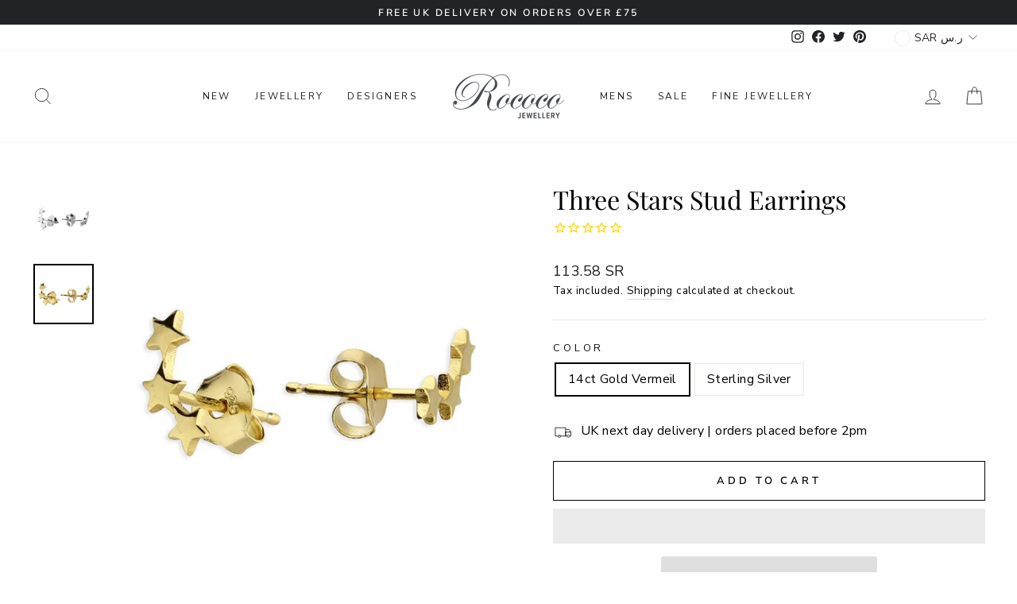

--- FILE ---
content_type: text/html; charset=utf-8
request_url: https://jewellerybyrococo.com/en-sa/products/three-stars-stud-earrings-gold-vermeil
body_size: 39308
content:
<!doctype html>
<html class="no-js" lang="en" dir="ltr">
<head>
	<!-- Added by AVADA SEO Suite -->
	

	<!-- /Added by AVADA SEO Suite -->
<!-- Google tag (gtag.js) -->
<script async src="https://www.googletagmanager.com/gtag/js?id=G-GR913HSQ93"></script>
<script>
  window.dataLayer = window.dataLayer || [];
  function gtag(){dataLayer.push(arguments);}
  gtag('js', new Date());
  gtag('config', 'G-GR913HSQ93');
</script>
  <meta charset="utf-8">
  <meta http-equiv="X-UA-Compatible" content="IE=edge,chrome=1">
  <meta name="viewport" content="width=device-width,initial-scale=1">
  <meta name="theme-color" content="#111111">
  <link rel="canonical" href="https://jewellerybyrococo.com/en-sa/products/three-stars-stud-earrings-gold-vermeil">
  <link rel="preconnect" href="https://cdn.shopify.com">
  <link rel="preconnect" href="https://fonts.shopifycdn.com">
  <link rel="dns-prefetch" href="https://productreviews.shopifycdn.com">
  <link rel="dns-prefetch" href="https://ajax.googleapis.com">
  <link rel="dns-prefetch" href="https://maps.googleapis.com">
  <link rel="dns-prefetch" href="https://maps.gstatic.com">
  <link rel="preload" href="//jewellerybyrococo.com/cdn/shop/t/19/assets/theme.css?v=76089123416509544581743580019" as="style" /><link rel="shortcut icon" href="//jewellerybyrococo.com/cdn/shop/files/Rococo_Favicon_256x256_fc111591-97cb-403d-ba7f-6378edddab37_32x32.png?v=1638879001" type="image/png" /><title>Three Stars Stud Earrings
&ndash; Rococo Jewellery
</title>
<meta name="description" content="Three flat stars, gently curved for a starry style. Specifications Material: 925 Sterling Silver, Gold Vermeil Width: 4mm Length: 10mm"><meta property="og:site_name" content="Rococo Jewellery">
  <meta property="og:url" content="https://jewellerybyrococo.com/en-sa/products/three-stars-stud-earrings-gold-vermeil">
  <meta property="og:title" content="Three Stars Stud Earrings">
  <meta property="og:type" content="product">
  <meta property="og:description" content="Three flat stars, gently curved for a starry style. Specifications Material: 925 Sterling Silver, Gold Vermeil Width: 4mm Length: 10mm"><meta property="og:image" content="http://jewellerybyrococo.com/cdn/shop/products/H3126S_ad72ceb9-7fca-4805-a41c-44f43731e3b1.jpg?v=1676505344">
    <meta property="og:image:secure_url" content="https://jewellerybyrococo.com/cdn/shop/products/H3126S_ad72ceb9-7fca-4805-a41c-44f43731e3b1.jpg?v=1676505344">
    <meta property="og:image:width" content="700">
    <meta property="og:image:height" content="700"><meta name="twitter:site" content="@RococoJewellery">
  <meta name="twitter:card" content="summary_large_image">
  <meta name="twitter:title" content="Three Stars Stud Earrings">
  <meta name="twitter:description" content="Three flat stars, gently curved for a starry style. Specifications Material: 925 Sterling Silver, Gold Vermeil Width: 4mm Length: 10mm">
<style data-shopify>@font-face {
  font-family: "Playfair Display";
  font-weight: 400;
  font-style: normal;
  font-display: swap;
  src: url("//jewellerybyrococo.com/cdn/fonts/playfair_display/playfairdisplay_n4.9980f3e16959dc89137cc1369bfc3ae98af1deb9.woff2") format("woff2"),
       url("//jewellerybyrococo.com/cdn/fonts/playfair_display/playfairdisplay_n4.c562b7c8e5637886a811d2a017f9e023166064ee.woff") format("woff");
}

  @font-face {
  font-family: "Nunito Sans";
  font-weight: 400;
  font-style: normal;
  font-display: swap;
  src: url("//jewellerybyrococo.com/cdn/fonts/nunito_sans/nunitosans_n4.0276fe080df0ca4e6a22d9cb55aed3ed5ba6b1da.woff2") format("woff2"),
       url("//jewellerybyrococo.com/cdn/fonts/nunito_sans/nunitosans_n4.b4964bee2f5e7fd9c3826447e73afe2baad607b7.woff") format("woff");
}


  @font-face {
  font-family: "Nunito Sans";
  font-weight: 600;
  font-style: normal;
  font-display: swap;
  src: url("//jewellerybyrococo.com/cdn/fonts/nunito_sans/nunitosans_n6.6e9464eba570101a53130c8130a9e17a8eb55c21.woff2") format("woff2"),
       url("//jewellerybyrococo.com/cdn/fonts/nunito_sans/nunitosans_n6.25a0ac0c0a8a26038c7787054dd6058dfbc20fa8.woff") format("woff");
}

  @font-face {
  font-family: "Nunito Sans";
  font-weight: 400;
  font-style: italic;
  font-display: swap;
  src: url("//jewellerybyrococo.com/cdn/fonts/nunito_sans/nunitosans_i4.6e408730afac1484cf297c30b0e67c86d17fc586.woff2") format("woff2"),
       url("//jewellerybyrococo.com/cdn/fonts/nunito_sans/nunitosans_i4.c9b6dcbfa43622b39a5990002775a8381942ae38.woff") format("woff");
}

  @font-face {
  font-family: "Nunito Sans";
  font-weight: 600;
  font-style: italic;
  font-display: swap;
  src: url("//jewellerybyrococo.com/cdn/fonts/nunito_sans/nunitosans_i6.e62a4aa1de9af615155fca680231620b75369d24.woff2") format("woff2"),
       url("//jewellerybyrococo.com/cdn/fonts/nunito_sans/nunitosans_i6.84ec3dfef4c401afbcd538286a9d65b772072e4b.woff") format("woff");
}

</style><link href="//jewellerybyrococo.com/cdn/shop/t/19/assets/theme.css?v=76089123416509544581743580019" rel="stylesheet" type="text/css" media="all" />
<style data-shopify>:root {
    --typeHeaderPrimary: "Playfair Display";
    --typeHeaderFallback: serif;
    --typeHeaderSize: 38px;
    --typeHeaderWeight: 400;
    --typeHeaderLineHeight: 1;
    --typeHeaderSpacing: 0.0em;

    --typeBasePrimary:"Nunito Sans";
    --typeBaseFallback:sans-serif;
    --typeBaseSize: 16px;
    --typeBaseWeight: 400;
    --typeBaseSpacing: 0.025em;
    --typeBaseLineHeight: 1.6;

    --typeCollectionTitle: 20px;

    --iconWeight: 2px;
    --iconLinecaps: miter;

    
      --buttonRadius: 0px;
    

    --colorGridOverlayOpacity: 0.1;
  }

  .placeholder-content {
    background-image: linear-gradient(100deg, #ffffff 40%, #f7f7f7 63%, #ffffff 79%);
  }</style><!-- Google Tag Manager -->
<script>(function(w,d,s,l,i){w[l]=w[l]||[];w[l].push({'gtm.start':
new Date().getTime(),event:'gtm.js'});var f=d.getElementsByTagName(s)[0],
j=d.createElement(s),dl=l!='dataLayer'?'&l='+l:'';j.async=true;j.src=
'https://www.googletagmanager.com/gtm.js?id='+i+dl;f.parentNode.insertBefore(j,f);
})(window,document,'script','dataLayer','GTM-PQMDD23');</script>
<!-- End Google Tag Manager -->
  <script>
    document.documentElement.className = document.documentElement.className.replace('no-js', 'js');
    window.theme = window.theme || {};
    theme.routes = {
      home: "/en-sa",
      cart: "/en-sa/cart.js",
      cartPage: "/en-sa/cart",
      cartAdd: "/en-sa/cart/add.js",
      cartChange: "/en-sa/cart/change.js"
    };
    theme.strings = {
      soldOut: "Sold Out",
      unavailable: "Unavailable",
      inStockLabel: "In stock, ready to ship",
      stockLabel: "Only [count] items in stock!",
      willNotShipUntil: "Ready to ship [date]",
      willBeInStockAfter: "Back in stock [date]",
      waitingForStock: "Inventory on the way",
      savePrice: "Save [saved_amount]",
      cartEmpty: "Your cart is currently empty.",
      cartTermsConfirmation: "You must agree with the terms and conditions of sales to check out",
      searchCollections: "Collections:",
      searchPages: "Pages:",
      searchArticles: "Articles:"
    };
    theme.settings = {
      dynamicVariantsEnable: true,
      cartType: "drawer",
      isCustomerTemplate: false,
      moneyFormat: "{{amount}} SR",
      saveType: "dollar",
      productImageSize: "square",
      productImageCover: false,
      predictiveSearch: true,
      predictiveSearchType: "product",
      quickView: false,
      themeName: 'Impulse',
      themeVersion: "5.2.1"
    };
  </script>
  
  
 









 
<script>window.performance && window.performance.mark && window.performance.mark('shopify.content_for_header.start');</script><meta name="google-site-verification" content="YEjdZZmMdJuj4_RUCU2VWgLdAyxRI5xBr-5Q8iWEDho">
<meta id="shopify-digital-wallet" name="shopify-digital-wallet" content="/50326601910/digital_wallets/dialog">
<meta name="shopify-checkout-api-token" content="e1910b7c8b442d4ad1a51f20b49f2ea1">
<meta id="in-context-paypal-metadata" data-shop-id="50326601910" data-venmo-supported="false" data-environment="production" data-locale="en_US" data-paypal-v4="true" data-currency="SAR">
<link rel="alternate" hreflang="x-default" href="https://jewellerybyrococo.com/products/three-stars-stud-earrings-gold-vermeil">
<link rel="alternate" hreflang="en" href="https://jewellerybyrococo.com/products/three-stars-stud-earrings-gold-vermeil">
<link rel="alternate" hreflang="en-AU" href="https://jewellerybyrococo.com/en-au/products/three-stars-stud-earrings-gold-vermeil">
<link rel="alternate" hreflang="en-AT" href="https://jewellerybyrococo.com/en-at/products/three-stars-stud-earrings-gold-vermeil">
<link rel="alternate" hreflang="en-BE" href="https://jewellerybyrococo.com/en-be/products/three-stars-stud-earrings-gold-vermeil">
<link rel="alternate" hreflang="en-CA" href="https://jewellerybyrococo.com/en-ca/products/three-stars-stud-earrings-gold-vermeil">
<link rel="alternate" hreflang="en-CN" href="https://jewellerybyrococo.com/en-cn/products/three-stars-stud-earrings-gold-vermeil">
<link rel="alternate" hreflang="en-DK" href="https://jewellerybyrococo.com/en-dk/products/three-stars-stud-earrings-gold-vermeil">
<link rel="alternate" hreflang="en-FI" href="https://jewellerybyrococo.com/en-fi/products/three-stars-stud-earrings-gold-vermeil">
<link rel="alternate" hreflang="en-FR" href="https://jewellerybyrococo.com/en-fr/products/three-stars-stud-earrings-gold-vermeil">
<link rel="alternate" hreflang="en-DE" href="https://jewellerybyrococo.com/en-de/products/three-stars-stud-earrings-gold-vermeil">
<link rel="alternate" hreflang="en-GR" href="https://jewellerybyrococo.com/en-gr/products/three-stars-stud-earrings-gold-vermeil">
<link rel="alternate" hreflang="en-GG" href="https://jewellerybyrococo.com/en-gg/products/three-stars-stud-earrings-gold-vermeil">
<link rel="alternate" hreflang="en-HK" href="https://jewellerybyrococo.com/en-hk/products/three-stars-stud-earrings-gold-vermeil">
<link rel="alternate" hreflang="en-IE" href="https://jewellerybyrococo.com/en-ie/products/three-stars-stud-earrings-gold-vermeil">
<link rel="alternate" hreflang="en-IM" href="https://jewellerybyrococo.com/en-im/products/three-stars-stud-earrings-gold-vermeil">
<link rel="alternate" hreflang="en-IL" href="https://jewellerybyrococo.com/en-il/products/three-stars-stud-earrings-gold-vermeil">
<link rel="alternate" hreflang="en-IT" href="https://jewellerybyrococo.com/en-it/products/three-stars-stud-earrings-gold-vermeil">
<link rel="alternate" hreflang="en-JP" href="https://jewellerybyrococo.com/en-jp/products/three-stars-stud-earrings-gold-vermeil">
<link rel="alternate" hreflang="en-JE" href="https://jewellerybyrococo.com/en-je/products/three-stars-stud-earrings-gold-vermeil">
<link rel="alternate" hreflang="en-MX" href="https://jewellerybyrococo.com/en-mx/products/three-stars-stud-earrings-gold-vermeil">
<link rel="alternate" hreflang="en-NL" href="https://jewellerybyrococo.com/en-nl/products/three-stars-stud-earrings-gold-vermeil">
<link rel="alternate" hreflang="en-NZ" href="https://jewellerybyrococo.com/en-nz/products/three-stars-stud-earrings-gold-vermeil">
<link rel="alternate" hreflang="en-NO" href="https://jewellerybyrococo.com/en-no/products/three-stars-stud-earrings-gold-vermeil">
<link rel="alternate" hreflang="en-PL" href="https://jewellerybyrococo.com/en-pl/products/three-stars-stud-earrings-gold-vermeil">
<link rel="alternate" hreflang="en-SA" href="https://jewellerybyrococo.com/en-sa/products/three-stars-stud-earrings-gold-vermeil">
<link rel="alternate" hreflang="en-SG" href="https://jewellerybyrococo.com/en-sg/products/three-stars-stud-earrings-gold-vermeil">
<link rel="alternate" hreflang="en-ZA" href="https://jewellerybyrococo.com/en-za/products/three-stars-stud-earrings-gold-vermeil">
<link rel="alternate" hreflang="en-KR" href="https://jewellerybyrococo.com/en-kr/products/three-stars-stud-earrings-gold-vermeil">
<link rel="alternate" hreflang="en-ES" href="https://jewellerybyrococo.com/en-es/products/three-stars-stud-earrings-gold-vermeil">
<link rel="alternate" hreflang="en-SE" href="https://jewellerybyrococo.com/en-se/products/three-stars-stud-earrings-gold-vermeil">
<link rel="alternate" hreflang="en-CH" href="https://jewellerybyrococo.com/en-ch/products/three-stars-stud-earrings-gold-vermeil">
<link rel="alternate" hreflang="en-AE" href="https://jewellerybyrococo.com/en-ae/products/three-stars-stud-earrings-gold-vermeil">
<link rel="alternate" hreflang="en-US" href="https://jewellerybyrococo.com/en-us/products/three-stars-stud-earrings-gold-vermeil">
<link rel="alternate" type="application/json+oembed" href="https://jewellerybyrococo.com/en-sa/products/three-stars-stud-earrings-gold-vermeil.oembed">
<script async="async" data-src="/checkouts/internal/preloads.js?locale=en-SA"></script>
<link rel="preconnect" href="https://shop.app" crossorigin="anonymous">
<script async="async" data-src="https://shop.app/checkouts/internal/preloads.js?locale=en-SA&shop_id=50326601910" crossorigin="anonymous"></script>
<script id="apple-pay-shop-capabilities" type="application/json">{"shopId":50326601910,"countryCode":"GB","currencyCode":"SAR","merchantCapabilities":["supports3DS"],"merchantId":"gid:\/\/shopify\/Shop\/50326601910","merchantName":"Rococo Jewellery","requiredBillingContactFields":["postalAddress","email","phone"],"requiredShippingContactFields":["postalAddress","email","phone"],"shippingType":"shipping","supportedNetworks":["visa","maestro","masterCard","amex","discover","elo"],"total":{"type":"pending","label":"Rococo Jewellery","amount":"1.00"},"shopifyPaymentsEnabled":true,"supportsSubscriptions":true}</script>
<script id="shopify-features" type="application/json">{"accessToken":"e1910b7c8b442d4ad1a51f20b49f2ea1","betas":["rich-media-storefront-analytics"],"domain":"jewellerybyrococo.com","predictiveSearch":true,"shopId":50326601910,"locale":"en"}</script>
<script>var Shopify = Shopify || {};
Shopify.shop = "rococo-jewellery.myshopify.com";
Shopify.locale = "en";
Shopify.currency = {"active":"SAR","rate":"5.162934"};
Shopify.country = "SA";
Shopify.theme = {"name":"Tech OPT 2 apr Rococo | New Mobile Homepage","id":180181598592,"schema_name":"Impulse","schema_version":"5.2.1","theme_store_id":null,"role":"main"};
Shopify.theme.handle = "null";
Shopify.theme.style = {"id":null,"handle":null};
Shopify.cdnHost = "jewellerybyrococo.com/cdn";
Shopify.routes = Shopify.routes || {};
Shopify.routes.root = "/en-sa/";</script>
<script type="module">!function(o){(o.Shopify=o.Shopify||{}).modules=!0}(window);</script>
<script>!function(o){function n(){var o=[];function n(){o.push(Array.prototype.slice.apply(arguments))}return n.q=o,n}var t=o.Shopify=o.Shopify||{};t.loadFeatures=n(),t.autoloadFeatures=n()}(window);</script>
<script>
  window.ShopifyPay = window.ShopifyPay || {};
  window.ShopifyPay.apiHost = "shop.app\/pay";
  window.ShopifyPay.redirectState = null;
</script>
<script id="shop-js-analytics" type="application/json">{"pageType":"product"}</script>
<script defer="defer" async type="module" data-src="//jewellerybyrococo.com/cdn/shopifycloud/shop-js/modules/v2/client.init-shop-cart-sync_BT-GjEfc.en.esm.js"></script>
<script defer="defer" async type="module" data-src="//jewellerybyrococo.com/cdn/shopifycloud/shop-js/modules/v2/chunk.common_D58fp_Oc.esm.js"></script>
<script defer="defer" async type="module" data-src="//jewellerybyrococo.com/cdn/shopifycloud/shop-js/modules/v2/chunk.modal_xMitdFEc.esm.js"></script>
<script type="module">
  await import("//jewellerybyrococo.com/cdn/shopifycloud/shop-js/modules/v2/client.init-shop-cart-sync_BT-GjEfc.en.esm.js");
await import("//jewellerybyrococo.com/cdn/shopifycloud/shop-js/modules/v2/chunk.common_D58fp_Oc.esm.js");
await import("//jewellerybyrococo.com/cdn/shopifycloud/shop-js/modules/v2/chunk.modal_xMitdFEc.esm.js");

  window.Shopify.SignInWithShop?.initShopCartSync?.({"fedCMEnabled":true,"windoidEnabled":true});

</script>
<script>
  window.Shopify = window.Shopify || {};
  if (!window.Shopify.featureAssets) window.Shopify.featureAssets = {};
  window.Shopify.featureAssets['shop-js'] = {"shop-cart-sync":["modules/v2/client.shop-cart-sync_DZOKe7Ll.en.esm.js","modules/v2/chunk.common_D58fp_Oc.esm.js","modules/v2/chunk.modal_xMitdFEc.esm.js"],"init-fed-cm":["modules/v2/client.init-fed-cm_B6oLuCjv.en.esm.js","modules/v2/chunk.common_D58fp_Oc.esm.js","modules/v2/chunk.modal_xMitdFEc.esm.js"],"shop-cash-offers":["modules/v2/client.shop-cash-offers_D2sdYoxE.en.esm.js","modules/v2/chunk.common_D58fp_Oc.esm.js","modules/v2/chunk.modal_xMitdFEc.esm.js"],"shop-login-button":["modules/v2/client.shop-login-button_QeVjl5Y3.en.esm.js","modules/v2/chunk.common_D58fp_Oc.esm.js","modules/v2/chunk.modal_xMitdFEc.esm.js"],"pay-button":["modules/v2/client.pay-button_DXTOsIq6.en.esm.js","modules/v2/chunk.common_D58fp_Oc.esm.js","modules/v2/chunk.modal_xMitdFEc.esm.js"],"shop-button":["modules/v2/client.shop-button_DQZHx9pm.en.esm.js","modules/v2/chunk.common_D58fp_Oc.esm.js","modules/v2/chunk.modal_xMitdFEc.esm.js"],"avatar":["modules/v2/client.avatar_BTnouDA3.en.esm.js"],"init-windoid":["modules/v2/client.init-windoid_CR1B-cfM.en.esm.js","modules/v2/chunk.common_D58fp_Oc.esm.js","modules/v2/chunk.modal_xMitdFEc.esm.js"],"init-shop-for-new-customer-accounts":["modules/v2/client.init-shop-for-new-customer-accounts_C_vY_xzh.en.esm.js","modules/v2/client.shop-login-button_QeVjl5Y3.en.esm.js","modules/v2/chunk.common_D58fp_Oc.esm.js","modules/v2/chunk.modal_xMitdFEc.esm.js"],"init-shop-email-lookup-coordinator":["modules/v2/client.init-shop-email-lookup-coordinator_BI7n9ZSv.en.esm.js","modules/v2/chunk.common_D58fp_Oc.esm.js","modules/v2/chunk.modal_xMitdFEc.esm.js"],"init-shop-cart-sync":["modules/v2/client.init-shop-cart-sync_BT-GjEfc.en.esm.js","modules/v2/chunk.common_D58fp_Oc.esm.js","modules/v2/chunk.modal_xMitdFEc.esm.js"],"shop-toast-manager":["modules/v2/client.shop-toast-manager_DiYdP3xc.en.esm.js","modules/v2/chunk.common_D58fp_Oc.esm.js","modules/v2/chunk.modal_xMitdFEc.esm.js"],"init-customer-accounts":["modules/v2/client.init-customer-accounts_D9ZNqS-Q.en.esm.js","modules/v2/client.shop-login-button_QeVjl5Y3.en.esm.js","modules/v2/chunk.common_D58fp_Oc.esm.js","modules/v2/chunk.modal_xMitdFEc.esm.js"],"init-customer-accounts-sign-up":["modules/v2/client.init-customer-accounts-sign-up_iGw4briv.en.esm.js","modules/v2/client.shop-login-button_QeVjl5Y3.en.esm.js","modules/v2/chunk.common_D58fp_Oc.esm.js","modules/v2/chunk.modal_xMitdFEc.esm.js"],"shop-follow-button":["modules/v2/client.shop-follow-button_CqMgW2wH.en.esm.js","modules/v2/chunk.common_D58fp_Oc.esm.js","modules/v2/chunk.modal_xMitdFEc.esm.js"],"checkout-modal":["modules/v2/client.checkout-modal_xHeaAweL.en.esm.js","modules/v2/chunk.common_D58fp_Oc.esm.js","modules/v2/chunk.modal_xMitdFEc.esm.js"],"shop-login":["modules/v2/client.shop-login_D91U-Q7h.en.esm.js","modules/v2/chunk.common_D58fp_Oc.esm.js","modules/v2/chunk.modal_xMitdFEc.esm.js"],"lead-capture":["modules/v2/client.lead-capture_BJmE1dJe.en.esm.js","modules/v2/chunk.common_D58fp_Oc.esm.js","modules/v2/chunk.modal_xMitdFEc.esm.js"],"payment-terms":["modules/v2/client.payment-terms_Ci9AEqFq.en.esm.js","modules/v2/chunk.common_D58fp_Oc.esm.js","modules/v2/chunk.modal_xMitdFEc.esm.js"]};
</script>
<script>(function() {
  var isLoaded = false;
  function asyncLoad() {
    if (isLoaded) return;
    isLoaded = true;
    var urls = ["https:\/\/cdn1.stamped.io\/files\/widget.min.js?shop=rococo-jewellery.myshopify.com","https:\/\/cdn1.avada.io\/flying-pages\/module.js?shop=rococo-jewellery.myshopify.com","https:\/\/seo.apps.avada.io\/avada-seo-installed.js?shop=rococo-jewellery.myshopify.com","https:\/\/wrapin.prezenapps.com\/public\/js\/load-wrapin-app.js?shop=rococo-jewellery.myshopify.com","https:\/\/easygdpr.b-cdn.net\/v\/1553540745\/gdpr.min.js?shop=rococo-jewellery.myshopify.com","https:\/\/cdn.nfcube.com\/98161b67d109d87ae1889899b7e0d3cd.js?shop=rococo-jewellery.myshopify.com","https:\/\/s3.eu-west-1.amazonaws.com\/production-klarna-il-shopify-osm\/259276dac6e66e514c30afed620b50614997523d\/rococo-jewellery.myshopify.com-1743580057882.js?shop=rococo-jewellery.myshopify.com"];
    for (var i = 0; i < urls.length; i++) {
      var s = document.createElement('script');
      s.type = 'text/javascript';
      s.async = true;
      s.src = urls[i];
      var x = document.getElementsByTagName('script')[0];
      x.parentNode.insertBefore(s, x);
    }
  };
  document.addEventListener('StartAsyncLoading',function(event){asyncLoad();});if(window.attachEvent) {
    window.attachEvent('onload', function(){});
  } else {
    window.addEventListener('load', function(){}, false);
  }
})();</script>
<script id="__st">var __st={"a":50326601910,"offset":0,"reqid":"2904d987-b31b-4f5b-9a1c-55d3158a33b8-1769150273","pageurl":"jewellerybyrococo.com\/en-sa\/products\/three-stars-stud-earrings-gold-vermeil","u":"ac71ad8a3fc4","p":"product","rtyp":"product","rid":7799768056022};</script>
<script>window.ShopifyPaypalV4VisibilityTracking = true;</script>
<script id="captcha-bootstrap">!function(){'use strict';const t='contact',e='account',n='new_comment',o=[[t,t],['blogs',n],['comments',n],[t,'customer']],c=[[e,'customer_login'],[e,'guest_login'],[e,'recover_customer_password'],[e,'create_customer']],r=t=>t.map((([t,e])=>`form[action*='/${t}']:not([data-nocaptcha='true']) input[name='form_type'][value='${e}']`)).join(','),a=t=>()=>t?[...document.querySelectorAll(t)].map((t=>t.form)):[];function s(){const t=[...o],e=r(t);return a(e)}const i='password',u='form_key',d=['recaptcha-v3-token','g-recaptcha-response','h-captcha-response',i],f=()=>{try{return window.sessionStorage}catch{return}},m='__shopify_v',_=t=>t.elements[u];function p(t,e,n=!1){try{const o=window.sessionStorage,c=JSON.parse(o.getItem(e)),{data:r}=function(t){const{data:e,action:n}=t;return t[m]||n?{data:e,action:n}:{data:t,action:n}}(c);for(const[e,n]of Object.entries(r))t.elements[e]&&(t.elements[e].value=n);n&&o.removeItem(e)}catch(o){console.error('form repopulation failed',{error:o})}}const l='form_type',E='cptcha';function T(t){t.dataset[E]=!0}const w=window,h=w.document,L='Shopify',v='ce_forms',y='captcha';let A=!1;((t,e)=>{const n=(g='f06e6c50-85a8-45c8-87d0-21a2b65856fe',I='https://cdn.shopify.com/shopifycloud/storefront-forms-hcaptcha/ce_storefront_forms_captcha_hcaptcha.v1.5.2.iife.js',D={infoText:'Protected by hCaptcha',privacyText:'Privacy',termsText:'Terms'},(t,e,n)=>{const o=w[L][v],c=o.bindForm;if(c)return c(t,g,e,D).then(n);var r;o.q.push([[t,g,e,D],n]),r=I,A||(h.body.append(Object.assign(h.createElement('script'),{id:'captcha-provider',async:!0,src:r})),A=!0)});var g,I,D;w[L]=w[L]||{},w[L][v]=w[L][v]||{},w[L][v].q=[],w[L][y]=w[L][y]||{},w[L][y].protect=function(t,e){n(t,void 0,e),T(t)},Object.freeze(w[L][y]),function(t,e,n,w,h,L){const[v,y,A,g]=function(t,e,n){const i=e?o:[],u=t?c:[],d=[...i,...u],f=r(d),m=r(i),_=r(d.filter((([t,e])=>n.includes(e))));return[a(f),a(m),a(_),s()]}(w,h,L),I=t=>{const e=t.target;return e instanceof HTMLFormElement?e:e&&e.form},D=t=>v().includes(t);t.addEventListener('submit',(t=>{const e=I(t);if(!e)return;const n=D(e)&&!e.dataset.hcaptchaBound&&!e.dataset.recaptchaBound,o=_(e),c=g().includes(e)&&(!o||!o.value);(n||c)&&t.preventDefault(),c&&!n&&(function(t){try{if(!f())return;!function(t){const e=f();if(!e)return;const n=_(t);if(!n)return;const o=n.value;o&&e.removeItem(o)}(t);const e=Array.from(Array(32),(()=>Math.random().toString(36)[2])).join('');!function(t,e){_(t)||t.append(Object.assign(document.createElement('input'),{type:'hidden',name:u})),t.elements[u].value=e}(t,e),function(t,e){const n=f();if(!n)return;const o=[...t.querySelectorAll(`input[type='${i}']`)].map((({name:t})=>t)),c=[...d,...o],r={};for(const[a,s]of new FormData(t).entries())c.includes(a)||(r[a]=s);n.setItem(e,JSON.stringify({[m]:1,action:t.action,data:r}))}(t,e)}catch(e){console.error('failed to persist form',e)}}(e),e.submit())}));const S=(t,e)=>{t&&!t.dataset[E]&&(n(t,e.some((e=>e===t))),T(t))};for(const o of['focusin','change'])t.addEventListener(o,(t=>{const e=I(t);D(e)&&S(e,y())}));const B=e.get('form_key'),M=e.get(l),P=B&&M;t.addEventListener('DOMContentLoaded',(()=>{const t=y();if(P)for(const e of t)e.elements[l].value===M&&p(e,B);[...new Set([...A(),...v().filter((t=>'true'===t.dataset.shopifyCaptcha))])].forEach((e=>S(e,t)))}))}(h,new URLSearchParams(w.location.search),n,t,e,['guest_login'])})(!0,!0)}();</script>
<script integrity="sha256-4kQ18oKyAcykRKYeNunJcIwy7WH5gtpwJnB7kiuLZ1E=" data-source-attribution="shopify.loadfeatures" defer="defer" data-src="//jewellerybyrococo.com/cdn/shopifycloud/storefront/assets/storefront/load_feature-a0a9edcb.js" crossorigin="anonymous"></script>
<script crossorigin="anonymous" defer="defer" data-src="//jewellerybyrococo.com/cdn/shopifycloud/storefront/assets/shopify_pay/storefront-65b4c6d7.js?v=20250812"></script>
<script data-source-attribution="shopify.dynamic_checkout.dynamic.init">var Shopify=Shopify||{};Shopify.PaymentButton=Shopify.PaymentButton||{isStorefrontPortableWallets:!0,init:function(){window.Shopify.PaymentButton.init=function(){};var t=document.createElement("script");t.data-src="https://jewellerybyrococo.com/cdn/shopifycloud/portable-wallets/latest/portable-wallets.en.js",t.type="module",document.head.appendChild(t)}};
</script>
<script data-source-attribution="shopify.dynamic_checkout.buyer_consent">
  function portableWalletsHideBuyerConsent(e){var t=document.getElementById("shopify-buyer-consent"),n=document.getElementById("shopify-subscription-policy-button");t&&n&&(t.classList.add("hidden"),t.setAttribute("aria-hidden","true"),n.removeEventListener("click",e))}function portableWalletsShowBuyerConsent(e){var t=document.getElementById("shopify-buyer-consent"),n=document.getElementById("shopify-subscription-policy-button");t&&n&&(t.classList.remove("hidden"),t.removeAttribute("aria-hidden"),n.addEventListener("click",e))}window.Shopify?.PaymentButton&&(window.Shopify.PaymentButton.hideBuyerConsent=portableWalletsHideBuyerConsent,window.Shopify.PaymentButton.showBuyerConsent=portableWalletsShowBuyerConsent);
</script>
<script>
  function portableWalletsCleanup(e){e&&e.src&&console.error("Failed to load portable wallets script "+e.src);var t=document.querySelectorAll("shopify-accelerated-checkout .shopify-payment-button__skeleton, shopify-accelerated-checkout-cart .wallet-cart-button__skeleton"),e=document.getElementById("shopify-buyer-consent");for(let e=0;e<t.length;e++)t[e].remove();e&&e.remove()}function portableWalletsNotLoadedAsModule(e){e instanceof ErrorEvent&&"string"==typeof e.message&&e.message.includes("import.meta")&&"string"==typeof e.filename&&e.filename.includes("portable-wallets")&&(window.removeEventListener("error",portableWalletsNotLoadedAsModule),window.Shopify.PaymentButton.failedToLoad=e,"loading"===document.readyState?document.addEventListener("DOMContentLoaded",window.Shopify.PaymentButton.init):window.Shopify.PaymentButton.init())}window.addEventListener("error",portableWalletsNotLoadedAsModule);
</script>

<script type="module" data-src="https://jewellerybyrococo.com/cdn/shopifycloud/portable-wallets/latest/portable-wallets.en.js" onError="portableWalletsCleanup(this)" crossorigin="anonymous"></script>
<script nomodule>
  document.addEventListener("DOMContentLoaded", portableWalletsCleanup);
</script>

<script id='scb4127' type='text/javascript' async='' data-src='https://jewellerybyrococo.com/cdn/shopifycloud/privacy-banner/storefront-banner.js'></script><link id="shopify-accelerated-checkout-styles" rel="stylesheet" media="screen" href="https://jewellerybyrococo.com/cdn/shopifycloud/portable-wallets/latest/accelerated-checkout-backwards-compat.css" crossorigin="anonymous">
<style id="shopify-accelerated-checkout-cart">
        #shopify-buyer-consent {
  margin-top: 1em;
  display: inline-block;
  width: 100%;
}

#shopify-buyer-consent.hidden {
  display: none;
}

#shopify-subscription-policy-button {
  background: none;
  border: none;
  padding: 0;
  text-decoration: underline;
  font-size: inherit;
  cursor: pointer;
}

#shopify-subscription-policy-button::before {
  box-shadow: none;
}

      </style>

<script>window.performance && window.performance.mark && window.performance.mark('shopify.content_for_header.end');</script>

  <script src="//jewellerybyrococo.com/cdn/shop/t/19/assets/vendor-scripts-v10.js?v=5890855912291366661743580019" defer="defer"></script><link rel="stylesheet" data-href="//jewellerybyrococo.com/cdn/shop/t/19/assets/currency-flags.css?v=75482696549506390791743580019"><script src="//jewellerybyrococo.com/cdn/shop/t/19/assets/theme.js?v=123375812457354132061743580019" defer="defer"></script><!-- "snippets/shogun-head.liquid" was not rendered, the associated app was uninstalled -->
  

  

  

  
    <script type="text/javascript">
      try {
        window.EasyGdprSettings = "{\"cookie_banner\":true,\"cookie_banner_cookiename\":\"\",\"cookie_banner_settings\":{\"banner_color\":{\"hexcode\":\"#212326\",\"opacity\":1},\"banner_text_color\":{\"hexcode\":\"#d6d6d6\",\"opacity\":1},\"button_color\":{\"opacity\":1,\"hexcode\":\"#fed6d6\"},\"button_text_color\":{},\"font_family\":\"#auto\",\"restrict_eu\":true,\"show_cookie_icon\":false},\"current_theme\":\"impulse\",\"custom_button_position\":\"\",\"eg_display\":[\"login\",\"account\"],\"enabled\":true,\"restrict_eu\":true,\"texts\":{}}";
      } catch (error) {}
    </script>
  



 
 <meta name="google-site-verification" content="zh7kJcCBe1Zx5W8t64ChmNtd2z_dJ4578OB8IZMdu9Q" />
  <script src="//jewellerybyrococo.com/cdn/shop/t/19/assets/timesact.js?v=80243629149356106611743580019" defer="defer"></script>

<!-- BEGIN app block: shopify://apps/klaviyo-email-marketing-sms/blocks/klaviyo-onsite-embed/2632fe16-c075-4321-a88b-50b567f42507 -->












  <script async src="https://static.klaviyo.com/onsite/js/RuJ8f9/klaviyo.js?company_id=RuJ8f9"></script>
  <script>!function(){if(!window.klaviyo){window._klOnsite=window._klOnsite||[];try{window.klaviyo=new Proxy({},{get:function(n,i){return"push"===i?function(){var n;(n=window._klOnsite).push.apply(n,arguments)}:function(){for(var n=arguments.length,o=new Array(n),w=0;w<n;w++)o[w]=arguments[w];var t="function"==typeof o[o.length-1]?o.pop():void 0,e=new Promise((function(n){window._klOnsite.push([i].concat(o,[function(i){t&&t(i),n(i)}]))}));return e}}})}catch(n){window.klaviyo=window.klaviyo||[],window.klaviyo.push=function(){var n;(n=window._klOnsite).push.apply(n,arguments)}}}}();</script>

  
    <script id="viewed_product">
      if (item == null) {
        var _learnq = _learnq || [];

        var MetafieldReviews = null
        var MetafieldYotpoRating = null
        var MetafieldYotpoCount = null
        var MetafieldLooxRating = null
        var MetafieldLooxCount = null
        var okendoProduct = null
        var okendoProductReviewCount = null
        var okendoProductReviewAverageValue = null
        try {
          // The following fields are used for Customer Hub recently viewed in order to add reviews.
          // This information is not part of __kla_viewed. Instead, it is part of __kla_viewed_reviewed_items
          MetafieldReviews = {};
          MetafieldYotpoRating = null
          MetafieldYotpoCount = null
          MetafieldLooxRating = null
          MetafieldLooxCount = null

          okendoProduct = null
          // If the okendo metafield is not legacy, it will error, which then requires the new json formatted data
          if (okendoProduct && 'error' in okendoProduct) {
            okendoProduct = null
          }
          okendoProductReviewCount = okendoProduct ? okendoProduct.reviewCount : null
          okendoProductReviewAverageValue = okendoProduct ? okendoProduct.reviewAverageValue : null
        } catch (error) {
          console.error('Error in Klaviyo onsite reviews tracking:', error);
        }

        var item = {
          Name: "Three Stars Stud Earrings",
          ProductID: 7799768056022,
          Categories: ["compare at empty","Earrings","Gold","Jewellery","Main Navigation | M-S","Rococo Jewellery","SALE bfcm","Stud Earrings","Under 100 Pounds","Under 150 Pounds","Under 30 Pounds","Under 30 Pounds - Earrings","Under 60 Pounds"],
          ImageURL: "https://jewellerybyrococo.com/cdn/shop/products/H3126S_ad72ceb9-7fca-4805-a41c-44f43731e3b1_grande.jpg?v=1676505344",
          URL: "https://jewellerybyrococo.com/en-sa/products/three-stars-stud-earrings-gold-vermeil",
          Brand: "CME",
          Price: "113.58 SR",
          Value: "113.58",
          CompareAtPrice: "0.00 SR"
        };
        _learnq.push(['track', 'Viewed Product', item]);
        _learnq.push(['trackViewedItem', {
          Title: item.Name,
          ItemId: item.ProductID,
          Categories: item.Categories,
          ImageUrl: item.ImageURL,
          Url: item.URL,
          Metadata: {
            Brand: item.Brand,
            Price: item.Price,
            Value: item.Value,
            CompareAtPrice: item.CompareAtPrice
          },
          metafields:{
            reviews: MetafieldReviews,
            yotpo:{
              rating: MetafieldYotpoRating,
              count: MetafieldYotpoCount,
            },
            loox:{
              rating: MetafieldLooxRating,
              count: MetafieldLooxCount,
            },
            okendo: {
              rating: okendoProductReviewAverageValue,
              count: okendoProductReviewCount,
            }
          }
        }]);
      }
    </script>
  




  <script>
    window.klaviyoReviewsProductDesignMode = false
  </script>







<!-- END app block --><!-- BEGIN app block: shopify://apps/also-bought/blocks/app-embed-block/b94b27b4-738d-4d92-9e60-43c22d1da3f2 --><script>
    window.codeblackbelt = window.codeblackbelt || {};
    window.codeblackbelt.shop = window.codeblackbelt.shop || 'rococo-jewellery.myshopify.com';
    
        window.codeblackbelt.productId = 7799768056022;</script><script src="//cdn.codeblackbelt.com/widgets/also-bought/main.min.js?version=2026012306+0000" async></script>
<!-- END app block --><link href="https://monorail-edge.shopifysvc.com" rel="dns-prefetch">
<script>(function(){if ("sendBeacon" in navigator && "performance" in window) {try {var session_token_from_headers = performance.getEntriesByType('navigation')[0].serverTiming.find(x => x.name == '_s').description;} catch {var session_token_from_headers = undefined;}var session_cookie_matches = document.cookie.match(/_shopify_s=([^;]*)/);var session_token_from_cookie = session_cookie_matches && session_cookie_matches.length === 2 ? session_cookie_matches[1] : "";var session_token = session_token_from_headers || session_token_from_cookie || "";function handle_abandonment_event(e) {var entries = performance.getEntries().filter(function(entry) {return /monorail-edge.shopifysvc.com/.test(entry.name);});if (!window.abandonment_tracked && entries.length === 0) {window.abandonment_tracked = true;var currentMs = Date.now();var navigation_start = performance.timing.navigationStart;var payload = {shop_id: 50326601910,url: window.location.href,navigation_start,duration: currentMs - navigation_start,session_token,page_type: "product"};window.navigator.sendBeacon("https://monorail-edge.shopifysvc.com/v1/produce", JSON.stringify({schema_id: "online_store_buyer_site_abandonment/1.1",payload: payload,metadata: {event_created_at_ms: currentMs,event_sent_at_ms: currentMs}}));}}window.addEventListener('pagehide', handle_abandonment_event);}}());</script>
<script id="web-pixels-manager-setup">(function e(e,d,r,n,o){if(void 0===o&&(o={}),!Boolean(null===(a=null===(i=window.Shopify)||void 0===i?void 0:i.analytics)||void 0===a?void 0:a.replayQueue)){var i,a;window.Shopify=window.Shopify||{};var t=window.Shopify;t.analytics=t.analytics||{};var s=t.analytics;s.replayQueue=[],s.publish=function(e,d,r){return s.replayQueue.push([e,d,r]),!0};try{self.performance.mark("wpm:start")}catch(e){}var l=function(){var e={modern:/Edge?\/(1{2}[4-9]|1[2-9]\d|[2-9]\d{2}|\d{4,})\.\d+(\.\d+|)|Firefox\/(1{2}[4-9]|1[2-9]\d|[2-9]\d{2}|\d{4,})\.\d+(\.\d+|)|Chrom(ium|e)\/(9{2}|\d{3,})\.\d+(\.\d+|)|(Maci|X1{2}).+ Version\/(15\.\d+|(1[6-9]|[2-9]\d|\d{3,})\.\d+)([,.]\d+|)( \(\w+\)|)( Mobile\/\w+|) Safari\/|Chrome.+OPR\/(9{2}|\d{3,})\.\d+\.\d+|(CPU[ +]OS|iPhone[ +]OS|CPU[ +]iPhone|CPU IPhone OS|CPU iPad OS)[ +]+(15[._]\d+|(1[6-9]|[2-9]\d|\d{3,})[._]\d+)([._]\d+|)|Android:?[ /-](13[3-9]|1[4-9]\d|[2-9]\d{2}|\d{4,})(\.\d+|)(\.\d+|)|Android.+Firefox\/(13[5-9]|1[4-9]\d|[2-9]\d{2}|\d{4,})\.\d+(\.\d+|)|Android.+Chrom(ium|e)\/(13[3-9]|1[4-9]\d|[2-9]\d{2}|\d{4,})\.\d+(\.\d+|)|SamsungBrowser\/([2-9]\d|\d{3,})\.\d+/,legacy:/Edge?\/(1[6-9]|[2-9]\d|\d{3,})\.\d+(\.\d+|)|Firefox\/(5[4-9]|[6-9]\d|\d{3,})\.\d+(\.\d+|)|Chrom(ium|e)\/(5[1-9]|[6-9]\d|\d{3,})\.\d+(\.\d+|)([\d.]+$|.*Safari\/(?![\d.]+ Edge\/[\d.]+$))|(Maci|X1{2}).+ Version\/(10\.\d+|(1[1-9]|[2-9]\d|\d{3,})\.\d+)([,.]\d+|)( \(\w+\)|)( Mobile\/\w+|) Safari\/|Chrome.+OPR\/(3[89]|[4-9]\d|\d{3,})\.\d+\.\d+|(CPU[ +]OS|iPhone[ +]OS|CPU[ +]iPhone|CPU IPhone OS|CPU iPad OS)[ +]+(10[._]\d+|(1[1-9]|[2-9]\d|\d{3,})[._]\d+)([._]\d+|)|Android:?[ /-](13[3-9]|1[4-9]\d|[2-9]\d{2}|\d{4,})(\.\d+|)(\.\d+|)|Mobile Safari.+OPR\/([89]\d|\d{3,})\.\d+\.\d+|Android.+Firefox\/(13[5-9]|1[4-9]\d|[2-9]\d{2}|\d{4,})\.\d+(\.\d+|)|Android.+Chrom(ium|e)\/(13[3-9]|1[4-9]\d|[2-9]\d{2}|\d{4,})\.\d+(\.\d+|)|Android.+(UC? ?Browser|UCWEB|U3)[ /]?(15\.([5-9]|\d{2,})|(1[6-9]|[2-9]\d|\d{3,})\.\d+)\.\d+|SamsungBrowser\/(5\.\d+|([6-9]|\d{2,})\.\d+)|Android.+MQ{2}Browser\/(14(\.(9|\d{2,})|)|(1[5-9]|[2-9]\d|\d{3,})(\.\d+|))(\.\d+|)|K[Aa][Ii]OS\/(3\.\d+|([4-9]|\d{2,})\.\d+)(\.\d+|)/},d=e.modern,r=e.legacy,n=navigator.userAgent;return n.match(d)?"modern":n.match(r)?"legacy":"unknown"}(),u="modern"===l?"modern":"legacy",c=(null!=n?n:{modern:"",legacy:""})[u],f=function(e){return[e.baseUrl,"/wpm","/b",e.hashVersion,"modern"===e.buildTarget?"m":"l",".js"].join("")}({baseUrl:d,hashVersion:r,buildTarget:u}),m=function(e){var d=e.version,r=e.bundleTarget,n=e.surface,o=e.pageUrl,i=e.monorailEndpoint;return{emit:function(e){var a=e.status,t=e.errorMsg,s=(new Date).getTime(),l=JSON.stringify({metadata:{event_sent_at_ms:s},events:[{schema_id:"web_pixels_manager_load/3.1",payload:{version:d,bundle_target:r,page_url:o,status:a,surface:n,error_msg:t},metadata:{event_created_at_ms:s}}]});if(!i)return console&&console.warn&&console.warn("[Web Pixels Manager] No Monorail endpoint provided, skipping logging."),!1;try{return self.navigator.sendBeacon.bind(self.navigator)(i,l)}catch(e){}var u=new XMLHttpRequest;try{return u.open("POST",i,!0),u.setRequestHeader("Content-Type","text/plain"),u.send(l),!0}catch(e){return console&&console.warn&&console.warn("[Web Pixels Manager] Got an unhandled error while logging to Monorail."),!1}}}}({version:r,bundleTarget:l,surface:e.surface,pageUrl:self.location.href,monorailEndpoint:e.monorailEndpoint});try{o.browserTarget=l,function(e){var d=e.src,r=e.async,n=void 0===r||r,o=e.onload,i=e.onerror,a=e.sri,t=e.scriptDataAttributes,s=void 0===t?{}:t,l=document.createElement("script"),u=document.querySelector("head"),c=document.querySelector("body");if(l.async=n,l.src=d,a&&(l.integrity=a,l.crossOrigin="anonymous"),s)for(var f in s)if(Object.prototype.hasOwnProperty.call(s,f))try{l.dataset[f]=s[f]}catch(e){}if(o&&l.addEventListener("load",o),i&&l.addEventListener("error",i),u)u.appendChild(l);else{if(!c)throw new Error("Did not find a head or body element to append the script");c.appendChild(l)}}({src:f,async:!0,onload:function(){if(!function(){var e,d;return Boolean(null===(d=null===(e=window.Shopify)||void 0===e?void 0:e.analytics)||void 0===d?void 0:d.initialized)}()){var d=window.webPixelsManager.init(e)||void 0;if(d){var r=window.Shopify.analytics;r.replayQueue.forEach((function(e){var r=e[0],n=e[1],o=e[2];d.publishCustomEvent(r,n,o)})),r.replayQueue=[],r.publish=d.publishCustomEvent,r.visitor=d.visitor,r.initialized=!0}}},onerror:function(){return m.emit({status:"failed",errorMsg:"".concat(f," has failed to load")})},sri:function(e){var d=/^sha384-[A-Za-z0-9+/=]+$/;return"string"==typeof e&&d.test(e)}(c)?c:"",scriptDataAttributes:o}),m.emit({status:"loading"})}catch(e){m.emit({status:"failed",errorMsg:(null==e?void 0:e.message)||"Unknown error"})}}})({shopId: 50326601910,storefrontBaseUrl: "https://jewellerybyrococo.com",extensionsBaseUrl: "https://extensions.shopifycdn.com/cdn/shopifycloud/web-pixels-manager",monorailEndpoint: "https://monorail-edge.shopifysvc.com/unstable/produce_batch",surface: "storefront-renderer",enabledBetaFlags: ["2dca8a86"],webPixelsConfigList: [{"id":"2487091584","configuration":"{\"accountID\":\"RuJ8f9\",\"webPixelConfig\":\"eyJlbmFibGVBZGRlZFRvQ2FydEV2ZW50cyI6IHRydWV9\"}","eventPayloadVersion":"v1","runtimeContext":"STRICT","scriptVersion":"524f6c1ee37bacdca7657a665bdca589","type":"APP","apiClientId":123074,"privacyPurposes":["ANALYTICS","MARKETING"],"dataSharingAdjustments":{"protectedCustomerApprovalScopes":["read_customer_address","read_customer_email","read_customer_name","read_customer_personal_data","read_customer_phone"]}},{"id":"1670971776","configuration":"{\"config\":\"{\\\"google_tag_ids\\\":[\\\"G-GR913HSQ93\\\",\\\"AW-1027550260\\\",\\\"GT-K46PWBQT\\\"],\\\"target_country\\\":\\\"GB\\\",\\\"gtag_events\\\":[{\\\"type\\\":\\\"begin_checkout\\\",\\\"action_label\\\":[\\\"G-GR913HSQ93\\\",\\\"AW-1027550260\\\/hj-jCOWu3OMCELTY_OkD\\\"]},{\\\"type\\\":\\\"search\\\",\\\"action_label\\\":[\\\"G-GR913HSQ93\\\",\\\"AW-1027550260\\\/cgY3COiu3OMCELTY_OkD\\\"]},{\\\"type\\\":\\\"view_item\\\",\\\"action_label\\\":[\\\"G-GR913HSQ93\\\",\\\"AW-1027550260\\\/Z01kCI2t3OMCELTY_OkD\\\",\\\"MC-8K7WH4RC4T\\\"]},{\\\"type\\\":\\\"purchase\\\",\\\"action_label\\\":[\\\"G-GR913HSQ93\\\",\\\"AW-1027550260\\\/sr4-CIqt3OMCELTY_OkD\\\",\\\"MC-8K7WH4RC4T\\\",\\\"AW-1027550260\\\/jt2kCPOSlt4DELTY_OkD\\\",\\\"AW-1027550260\\\/wQQXCITfo94CELTY_OkD\\\"]},{\\\"type\\\":\\\"page_view\\\",\\\"action_label\\\":[\\\"G-GR913HSQ93\\\",\\\"AW-1027550260\\\/eu5NCIet3OMCELTY_OkD\\\",\\\"MC-8K7WH4RC4T\\\"]},{\\\"type\\\":\\\"add_payment_info\\\",\\\"action_label\\\":[\\\"G-GR913HSQ93\\\",\\\"AW-1027550260\\\/00OjCOuu3OMCELTY_OkD\\\"]},{\\\"type\\\":\\\"add_to_cart\\\",\\\"action_label\\\":[\\\"G-GR913HSQ93\\\",\\\"AW-1027550260\\\/rKLeCOKu3OMCELTY_OkD\\\"]}],\\\"enable_monitoring_mode\\\":false}\"}","eventPayloadVersion":"v1","runtimeContext":"OPEN","scriptVersion":"b2a88bafab3e21179ed38636efcd8a93","type":"APP","apiClientId":1780363,"privacyPurposes":[],"dataSharingAdjustments":{"protectedCustomerApprovalScopes":["read_customer_address","read_customer_email","read_customer_name","read_customer_personal_data","read_customer_phone"]}},{"id":"127271126","configuration":"{\"pixel_id\":\"1899960203477045\",\"pixel_type\":\"facebook_pixel\",\"metaapp_system_user_token\":\"-\"}","eventPayloadVersion":"v1","runtimeContext":"OPEN","scriptVersion":"ca16bc87fe92b6042fbaa3acc2fbdaa6","type":"APP","apiClientId":2329312,"privacyPurposes":["ANALYTICS","MARKETING","SALE_OF_DATA"],"dataSharingAdjustments":{"protectedCustomerApprovalScopes":["read_customer_address","read_customer_email","read_customer_name","read_customer_personal_data","read_customer_phone"]}},{"id":"86868182","configuration":"{\"tagID\":\"2613570628223\"}","eventPayloadVersion":"v1","runtimeContext":"STRICT","scriptVersion":"18031546ee651571ed29edbe71a3550b","type":"APP","apiClientId":3009811,"privacyPurposes":["ANALYTICS","MARKETING","SALE_OF_DATA"],"dataSharingAdjustments":{"protectedCustomerApprovalScopes":["read_customer_address","read_customer_email","read_customer_name","read_customer_personal_data","read_customer_phone"]}},{"id":"230916480","eventPayloadVersion":"1","runtimeContext":"LAX","scriptVersion":"1","type":"CUSTOM","privacyPurposes":[],"name":"Google Ads"},{"id":"230949248","eventPayloadVersion":"1","runtimeContext":"LAX","scriptVersion":"2","type":"CUSTOM","privacyPurposes":[],"name":"Google Analytics"},{"id":"shopify-app-pixel","configuration":"{}","eventPayloadVersion":"v1","runtimeContext":"STRICT","scriptVersion":"0450","apiClientId":"shopify-pixel","type":"APP","privacyPurposes":["ANALYTICS","MARKETING"]},{"id":"shopify-custom-pixel","eventPayloadVersion":"v1","runtimeContext":"LAX","scriptVersion":"0450","apiClientId":"shopify-pixel","type":"CUSTOM","privacyPurposes":["ANALYTICS","MARKETING"]}],isMerchantRequest: false,initData: {"shop":{"name":"Rococo Jewellery","paymentSettings":{"currencyCode":"GBP"},"myshopifyDomain":"rococo-jewellery.myshopify.com","countryCode":"GB","storefrontUrl":"https:\/\/jewellerybyrococo.com\/en-sa"},"customer":null,"cart":null,"checkout":null,"productVariants":[{"price":{"amount":113.58,"currencyCode":"SAR"},"product":{"title":"Three Stars Stud Earrings","vendor":"CME","id":"7799768056022","untranslatedTitle":"Three Stars Stud Earrings","url":"\/en-sa\/products\/three-stars-stud-earrings-gold-vermeil","type":"Earrings"},"id":"43522351628502","image":{"src":"\/\/jewellerybyrococo.com\/cdn\/shop\/products\/H3126Y.jpg?v=1676505346"},"sku":"H3126\/Y","title":"14ct Gold Vermeil","untranslatedTitle":"14ct Gold Vermeil"},{"price":{"amount":113.58,"currencyCode":"SAR"},"product":{"title":"Three Stars Stud Earrings","vendor":"CME","id":"7799768056022","untranslatedTitle":"Three Stars Stud Earrings","url":"\/en-sa\/products\/three-stars-stud-earrings-gold-vermeil","type":"Earrings"},"id":"43522351661270","image":{"src":"\/\/jewellerybyrococo.com\/cdn\/shop\/products\/H3126S_ad72ceb9-7fca-4805-a41c-44f43731e3b1.jpg?v=1676505344"},"sku":"H3126\/S","title":"Sterling Silver","untranslatedTitle":"Sterling Silver"}],"purchasingCompany":null},},"https://jewellerybyrococo.com/cdn","fcfee988w5aeb613cpc8e4bc33m6693e112",{"modern":"","legacy":""},{"shopId":"50326601910","storefrontBaseUrl":"https:\/\/jewellerybyrococo.com","extensionBaseUrl":"https:\/\/extensions.shopifycdn.com\/cdn\/shopifycloud\/web-pixels-manager","surface":"storefront-renderer","enabledBetaFlags":"[\"2dca8a86\"]","isMerchantRequest":"false","hashVersion":"fcfee988w5aeb613cpc8e4bc33m6693e112","publish":"custom","events":"[[\"page_viewed\",{}],[\"product_viewed\",{\"productVariant\":{\"price\":{\"amount\":113.58,\"currencyCode\":\"SAR\"},\"product\":{\"title\":\"Three Stars Stud Earrings\",\"vendor\":\"CME\",\"id\":\"7799768056022\",\"untranslatedTitle\":\"Three Stars Stud Earrings\",\"url\":\"\/en-sa\/products\/three-stars-stud-earrings-gold-vermeil\",\"type\":\"Earrings\"},\"id\":\"43522351628502\",\"image\":{\"src\":\"\/\/jewellerybyrococo.com\/cdn\/shop\/products\/H3126Y.jpg?v=1676505346\"},\"sku\":\"H3126\/Y\",\"title\":\"14ct Gold Vermeil\",\"untranslatedTitle\":\"14ct Gold Vermeil\"}}]]"});</script><script>
  window.ShopifyAnalytics = window.ShopifyAnalytics || {};
  window.ShopifyAnalytics.meta = window.ShopifyAnalytics.meta || {};
  window.ShopifyAnalytics.meta.currency = 'SAR';
  var meta = {"product":{"id":7799768056022,"gid":"gid:\/\/shopify\/Product\/7799768056022","vendor":"CME","type":"Earrings","handle":"three-stars-stud-earrings-gold-vermeil","variants":[{"id":43522351628502,"price":11358,"name":"Three Stars Stud Earrings - 14ct Gold Vermeil","public_title":"14ct Gold Vermeil","sku":"H3126\/Y"},{"id":43522351661270,"price":11358,"name":"Three Stars Stud Earrings - Sterling Silver","public_title":"Sterling Silver","sku":"H3126\/S"}],"remote":false},"page":{"pageType":"product","resourceType":"product","resourceId":7799768056022,"requestId":"2904d987-b31b-4f5b-9a1c-55d3158a33b8-1769150273"}};
  for (var attr in meta) {
    window.ShopifyAnalytics.meta[attr] = meta[attr];
  }
</script>
<script class="analytics">
  (function () {
    var customDocumentWrite = function(content) {
      var jquery = null;

      if (window.jQuery) {
        jquery = window.jQuery;
      } else if (window.Checkout && window.Checkout.$) {
        jquery = window.Checkout.$;
      }

      if (jquery) {
        jquery('body').append(content);
      }
    };

    var hasLoggedConversion = function(token) {
      if (token) {
        return document.cookie.indexOf('loggedConversion=' + token) !== -1;
      }
      return false;
    }

    var setCookieIfConversion = function(token) {
      if (token) {
        var twoMonthsFromNow = new Date(Date.now());
        twoMonthsFromNow.setMonth(twoMonthsFromNow.getMonth() + 2);

        document.cookie = 'loggedConversion=' + token + '; expires=' + twoMonthsFromNow;
      }
    }

    var trekkie = window.ShopifyAnalytics.lib = window.trekkie = window.trekkie || [];
    if (trekkie.integrations) {
      return;
    }
    trekkie.methods = [
      'identify',
      'page',
      'ready',
      'track',
      'trackForm',
      'trackLink'
    ];
    trekkie.factory = function(method) {
      return function() {
        var args = Array.prototype.slice.call(arguments);
        args.unshift(method);
        trekkie.push(args);
        return trekkie;
      };
    };
    for (var i = 0; i < trekkie.methods.length; i++) {
      var key = trekkie.methods[i];
      trekkie[key] = trekkie.factory(key);
    }
    trekkie.load = function(config) {
      trekkie.config = config || {};
      trekkie.config.initialDocumentCookie = document.cookie;
      var first = document.getElementsByTagName('script')[0];
      var script = document.createElement('script');
      script.type = 'text/javascript';
      script.onerror = function(e) {
        var scriptFallback = document.createElement('script');
        scriptFallback.type = 'text/javascript';
        scriptFallback.onerror = function(error) {
                var Monorail = {
      produce: function produce(monorailDomain, schemaId, payload) {
        var currentMs = new Date().getTime();
        var event = {
          schema_id: schemaId,
          payload: payload,
          metadata: {
            event_created_at_ms: currentMs,
            event_sent_at_ms: currentMs
          }
        };
        return Monorail.sendRequest("https://" + monorailDomain + "/v1/produce", JSON.stringify(event));
      },
      sendRequest: function sendRequest(endpointUrl, payload) {
        // Try the sendBeacon API
        if (window && window.navigator && typeof window.navigator.sendBeacon === 'function' && typeof window.Blob === 'function' && !Monorail.isIos12()) {
          var blobData = new window.Blob([payload], {
            type: 'text/plain'
          });

          if (window.navigator.sendBeacon(endpointUrl, blobData)) {
            return true;
          } // sendBeacon was not successful

        } // XHR beacon

        var xhr = new XMLHttpRequest();

        try {
          xhr.open('POST', endpointUrl);
          xhr.setRequestHeader('Content-Type', 'text/plain');
          xhr.send(payload);
        } catch (e) {
          console.log(e);
        }

        return false;
      },
      isIos12: function isIos12() {
        return window.navigator.userAgent.lastIndexOf('iPhone; CPU iPhone OS 12_') !== -1 || window.navigator.userAgent.lastIndexOf('iPad; CPU OS 12_') !== -1;
      }
    };
    Monorail.produce('monorail-edge.shopifysvc.com',
      'trekkie_storefront_load_errors/1.1',
      {shop_id: 50326601910,
      theme_id: 180181598592,
      app_name: "storefront",
      context_url: window.location.href,
      source_url: "//jewellerybyrococo.com/cdn/s/trekkie.storefront.8d95595f799fbf7e1d32231b9a28fd43b70c67d3.min.js"});

        };
        scriptFallback.async = true;
        scriptFallback.src = '//jewellerybyrococo.com/cdn/s/trekkie.storefront.8d95595f799fbf7e1d32231b9a28fd43b70c67d3.min.js';
        first.parentNode.insertBefore(scriptFallback, first);
      };
      script.async = true;
      script.src = '//jewellerybyrococo.com/cdn/s/trekkie.storefront.8d95595f799fbf7e1d32231b9a28fd43b70c67d3.min.js';
      first.parentNode.insertBefore(script, first);
    };
    trekkie.load(
      {"Trekkie":{"appName":"storefront","development":false,"defaultAttributes":{"shopId":50326601910,"isMerchantRequest":null,"themeId":180181598592,"themeCityHash":"13245328803831133646","contentLanguage":"en","currency":"SAR","eventMetadataId":"c3212d69-dfcd-44fc-97ae-b6f17d1bd812"},"isServerSideCookieWritingEnabled":true,"monorailRegion":"shop_domain","enabledBetaFlags":["65f19447"]},"Session Attribution":{},"S2S":{"facebookCapiEnabled":true,"source":"trekkie-storefront-renderer","apiClientId":580111}}
    );

    var loaded = false;
    trekkie.ready(function() {
      if (loaded) return;
      loaded = true;

      window.ShopifyAnalytics.lib = window.trekkie;

      var originalDocumentWrite = document.write;
      document.write = customDocumentWrite;
      try { window.ShopifyAnalytics.merchantGoogleAnalytics.call(this); } catch(error) {};
      document.write = originalDocumentWrite;

      window.ShopifyAnalytics.lib.page(null,{"pageType":"product","resourceType":"product","resourceId":7799768056022,"requestId":"2904d987-b31b-4f5b-9a1c-55d3158a33b8-1769150273","shopifyEmitted":true});

      var match = window.location.pathname.match(/checkouts\/(.+)\/(thank_you|post_purchase)/)
      var token = match? match[1]: undefined;
      if (!hasLoggedConversion(token)) {
        setCookieIfConversion(token);
        window.ShopifyAnalytics.lib.track("Viewed Product",{"currency":"SAR","variantId":43522351628502,"productId":7799768056022,"productGid":"gid:\/\/shopify\/Product\/7799768056022","name":"Three Stars Stud Earrings - 14ct Gold Vermeil","price":"113.58","sku":"H3126\/Y","brand":"CME","variant":"14ct Gold Vermeil","category":"Earrings","nonInteraction":true,"remote":false},undefined,undefined,{"shopifyEmitted":true});
      window.ShopifyAnalytics.lib.track("monorail:\/\/trekkie_storefront_viewed_product\/1.1",{"currency":"SAR","variantId":43522351628502,"productId":7799768056022,"productGid":"gid:\/\/shopify\/Product\/7799768056022","name":"Three Stars Stud Earrings - 14ct Gold Vermeil","price":"113.58","sku":"H3126\/Y","brand":"CME","variant":"14ct Gold Vermeil","category":"Earrings","nonInteraction":true,"remote":false,"referer":"https:\/\/jewellerybyrococo.com\/en-sa\/products\/three-stars-stud-earrings-gold-vermeil"});
      }
    });


        var eventsListenerScript = document.createElement('script');
        eventsListenerScript.async = true;
        eventsListenerScript.src = "//jewellerybyrococo.com/cdn/shopifycloud/storefront/assets/shop_events_listener-3da45d37.js";
        document.getElementsByTagName('head')[0].appendChild(eventsListenerScript);

})();</script>
  <script>
  if (!window.ga || (window.ga && typeof window.ga !== 'function')) {
    window.ga = function ga() {
      (window.ga.q = window.ga.q || []).push(arguments);
      if (window.Shopify && window.Shopify.analytics && typeof window.Shopify.analytics.publish === 'function') {
        window.Shopify.analytics.publish("ga_stub_called", {}, {sendTo: "google_osp_migration"});
      }
      console.error("Shopify's Google Analytics stub called with:", Array.from(arguments), "\nSee https://help.shopify.com/manual/promoting-marketing/pixels/pixel-migration#google for more information.");
    };
    if (window.Shopify && window.Shopify.analytics && typeof window.Shopify.analytics.publish === 'function') {
      window.Shopify.analytics.publish("ga_stub_initialized", {}, {sendTo: "google_osp_migration"});
    }
  }
</script>
<script
  defer
  src="https://jewellerybyrococo.com/cdn/shopifycloud/perf-kit/shopify-perf-kit-3.0.4.min.js"
  data-application="storefront-renderer"
  data-shop-id="50326601910"
  data-render-region="gcp-us-east1"
  data-page-type="product"
  data-theme-instance-id="180181598592"
  data-theme-name="Impulse"
  data-theme-version="5.2.1"
  data-monorail-region="shop_domain"
  data-resource-timing-sampling-rate="10"
  data-shs="true"
  data-shs-beacon="true"
  data-shs-export-with-fetch="true"
  data-shs-logs-sample-rate="1"
  data-shs-beacon-endpoint="https://jewellerybyrococo.com/api/collect"
></script>
</head>
<body class="template-product" data-center-text="true" data-button_style="square" data-type_header_capitalize="false" data-type_headers_align_text="true" data-type_product_capitalize="true" data-swatch_style="round" >
<script>window.KlarnaThemeGlobals={}; window.KlarnaThemeGlobals.data_purchase_amount = 11358;window.KlarnaThemeGlobals.productVariants=[{"id":43522351628502,"title":"14ct Gold Vermeil","option1":"14ct Gold Vermeil","option2":null,"option3":null,"sku":"H3126\/Y","requires_shipping":true,"taxable":true,"featured_image":{"id":38227795345622,"product_id":7799768056022,"position":2,"created_at":"2022-08-16T21:45:33+01:00","updated_at":"2023-02-15T23:55:46+00:00","alt":"Three Stars Stud Earrings - Rococo Jewellery","width":700,"height":700,"src":"\/\/jewellerybyrococo.com\/cdn\/shop\/products\/H3126Y.jpg?v=1676505346","variant_ids":[43522351628502]},"available":true,"name":"Three Stars Stud Earrings - 14ct Gold Vermeil","public_title":"14ct Gold Vermeil","options":["14ct Gold Vermeil"],"price":11358,"weight":0,"compare_at_price":null,"inventory_management":"shopify","barcode":"","featured_media":{"alt":"Three Stars Stud Earrings - Rococo Jewellery","id":30809396216022,"position":2,"preview_image":{"aspect_ratio":1.0,"height":700,"width":700,"src":"\/\/jewellerybyrococo.com\/cdn\/shop\/products\/H3126Y.jpg?v=1676505346"}},"requires_selling_plan":false,"selling_plan_allocations":[]},{"id":43522351661270,"title":"Sterling Silver","option1":"Sterling Silver","option2":null,"option3":null,"sku":"H3126\/S","requires_shipping":true,"taxable":true,"featured_image":{"id":38366631428310,"product_id":7799768056022,"position":1,"created_at":"2022-09-07T13:58:13+01:00","updated_at":"2023-02-15T23:55:44+00:00","alt":"Three Stars Stud Earrings - Rococo Jewellery","width":700,"height":700,"src":"\/\/jewellerybyrococo.com\/cdn\/shop\/products\/H3126S_ad72ceb9-7fca-4805-a41c-44f43731e3b1.jpg?v=1676505344","variant_ids":[43522351661270]},"available":true,"name":"Three Stars Stud Earrings - Sterling Silver","public_title":"Sterling Silver","options":["Sterling Silver"],"price":11358,"weight":0,"compare_at_price":null,"inventory_management":"shopify","barcode":"","featured_media":{"alt":"Three Stars Stud Earrings - Rococo Jewellery","id":30952322760918,"position":1,"preview_image":{"aspect_ratio":1.0,"height":700,"width":700,"src":"\/\/jewellerybyrococo.com\/cdn\/shop\/products\/H3126S_ad72ceb9-7fca-4805-a41c-44f43731e3b1.jpg?v=1676505344"}},"requires_selling_plan":false,"selling_plan_allocations":[]}];window.KlarnaThemeGlobals.documentCopy=document.cloneNode(true);</script>

  <a class="in-page-link visually-hidden skip-link" href="#MainContent">Skip to content</a>
  <div id="PageContainer" class="page-container">
    <div class="transition-body"><div id="shopify-section-header" class="shopify-section">

<div id="NavDrawer" class="drawer drawer--left">
  <div class="drawer__contents">
    <div class="drawer__fixed-header">
      <div class="drawer__header appear-animation appear-delay-1">
        <div class="h2 drawer__title"></div>
        <div class="drawer__close">
          <button type="button" class="drawer__close-button js-drawer-close">
            <svg aria-hidden="true" focusable="false" role="presentation" class="icon icon-close" viewBox="0 0 64 64"><path d="M19 17.61l27.12 27.13m0-27.12L19 44.74"/></svg>
            <span class="icon__fallback-text">Close menu</span>
          </button>
        </div>
      </div>
    </div>
    <div class="drawer__scrollable">
      <ul class="mobile-nav" role="navigation" aria-label="Primary"><li class="mobile-nav__item appear-animation appear-delay-2"><a href="/en-sa/collections/new" class="mobile-nav__link mobile-nav__link--top-level">New</a></li><li class="mobile-nav__item appear-animation appear-delay-3"><div class="mobile-nav__has-sublist"><a href="/en-sa/collections/jewellery"
                    class="mobile-nav__link mobile-nav__link--top-level"
                    id="Label-en-sa-collections-jewellery2"
                    >
                    Jewellery
                  </a>
                  <div class="mobile-nav__toggle">
                    <button type="button"
                      aria-controls="Linklist-en-sa-collections-jewellery2"
                      aria-labelledby="Label-en-sa-collections-jewellery2"
                      class="collapsible-trigger collapsible--auto-height"><span class="collapsible-trigger__icon collapsible-trigger__icon--open" role="presentation">
  <svg aria-hidden="true" focusable="false" role="presentation" class="icon icon--wide icon-chevron-down" viewBox="0 0 28 16"><path d="M1.57 1.59l12.76 12.77L27.1 1.59" stroke-width="2" stroke="#000" fill="none" fill-rule="evenodd"/></svg>
</span>
</button>
                  </div></div><div id="Linklist-en-sa-collections-jewellery2"
                class="mobile-nav__sublist collapsible-content collapsible-content--all"
                >
                <div class="collapsible-content__inner">
                  <ul class="mobile-nav__sublist"><li class="mobile-nav__item">
                        <div class="mobile-nav__child-item"><a href="/en-sa/collections/anklets/Anklet"
                              class="mobile-nav__link"
                              id="Sublabel-en-sa-collections-anklets-anklet1"
                              >
                              Anklets
                            </a></div></li><li class="mobile-nav__item">
                        <div class="mobile-nav__child-item"><a href="/en-sa/collections/bangles-bracelets"
                              class="mobile-nav__link"
                              id="Sublabel-en-sa-collections-bangles-bracelets2"
                              >
                              Bangles &amp; Bracelets
                            </a><button type="button"
                              aria-controls="Sublinklist-en-sa-collections-jewellery2-en-sa-collections-bangles-bracelets2"
                              aria-labelledby="Sublabel-en-sa-collections-bangles-bracelets2"
                              class="collapsible-trigger"><span class="collapsible-trigger__icon collapsible-trigger__icon--circle collapsible-trigger__icon--open" role="presentation">
  <svg aria-hidden="true" focusable="false" role="presentation" class="icon icon--wide icon-chevron-down" viewBox="0 0 28 16"><path d="M1.57 1.59l12.76 12.77L27.1 1.59" stroke-width="2" stroke="#000" fill="none" fill-rule="evenodd"/></svg>
</span>
</button></div><div
                            id="Sublinklist-en-sa-collections-jewellery2-en-sa-collections-bangles-bracelets2"
                            aria-labelledby="Sublabel-en-sa-collections-bangles-bracelets2"
                            class="mobile-nav__sublist collapsible-content collapsible-content--all"
                            >
                            <div class="collapsible-content__inner">
                              <ul class="mobile-nav__grandchildlist"><li class="mobile-nav__item">
                                    <a href="/en-sa/collections/adjustable-bracelets" class="mobile-nav__link">
                                      Adjustable Bracelets
                                    </a>
                                  </li><li class="mobile-nav__item">
                                    <a href="/en-sa/collections/bangles" class="mobile-nav__link">
                                      Bangles
                                    </a>
                                  </li><li class="mobile-nav__item">
                                    <a href="/en-sa/collections/bangles-bracelets" class="mobile-nav__link">
                                      Silver Bracelets
                                    </a>
                                  </li><li class="mobile-nav__item">
                                    <a href="/en-sa/collections/gold-bracelets" class="mobile-nav__link">
                                      Gold Bracelets
                                    </a>
                                  </li><li class="mobile-nav__item">
                                    <a href="/en-sa/collections/rose-gold-plated-bracelets" class="mobile-nav__link">
                                      Rose Gold Bracelets
                                    </a>
                                  </li><li class="mobile-nav__item">
                                    <a href="/en-sa/collections/gold-bracelets-and-bangles" class="mobile-nav__link">
                                      Gold Bangles
                                    </a>
                                  </li><li class="mobile-nav__item">
                                    <a href="/en-sa/collections/statement-bangles-bracelets" class="mobile-nav__link">
                                      Statement Bangles & Bracelets
                                    </a>
                                  </li></ul>
                            </div>
                          </div></li><li class="mobile-nav__item">
                        <div class="mobile-nav__child-item"><a href="/en-sa/collections/earrings"
                              class="mobile-nav__link"
                              id="Sublabel-en-sa-collections-earrings3"
                              >
                              Earrings
                            </a><button type="button"
                              aria-controls="Sublinklist-en-sa-collections-jewellery2-en-sa-collections-earrings3"
                              aria-labelledby="Sublabel-en-sa-collections-earrings3"
                              class="collapsible-trigger"><span class="collapsible-trigger__icon collapsible-trigger__icon--circle collapsible-trigger__icon--open" role="presentation">
  <svg aria-hidden="true" focusable="false" role="presentation" class="icon icon--wide icon-chevron-down" viewBox="0 0 28 16"><path d="M1.57 1.59l12.76 12.77L27.1 1.59" stroke-width="2" stroke="#000" fill="none" fill-rule="evenodd"/></svg>
</span>
</button></div><div
                            id="Sublinklist-en-sa-collections-jewellery2-en-sa-collections-earrings3"
                            aria-labelledby="Sublabel-en-sa-collections-earrings3"
                            class="mobile-nav__sublist collapsible-content collapsible-content--all"
                            >
                            <div class="collapsible-content__inner">
                              <ul class="mobile-nav__grandchildlist"><li class="mobile-nav__item">
                                    <a href="/en-sa/collections/clip-earrings" class="mobile-nav__link">
                                      Clip Earrings
                                    </a>
                                  </li><li class="mobile-nav__item">
                                    <a href="/en-sa/collections/drop-earrings" class="mobile-nav__link">
                                      Drop Earrings
                                    </a>
                                  </li><li class="mobile-nav__item">
                                    <a href="/en-sa/collections/ear-cuffs-climbers-and-crawlers" class="mobile-nav__link">
                                      Ear Cuffs, Climbers & Crawlers
                                    </a>
                                  </li><li class="mobile-nav__item">
                                    <a href="/en-sa/collections/gold-plated-earrings" class="mobile-nav__link">
                                      Gold Plated Earrings
                                    </a>
                                  </li><li class="mobile-nav__item">
                                    <a href="/en-sa/collections/hoop-earrings" class="mobile-nav__link">
                                      Hoop Earrings
                                    </a>
                                  </li><li class="mobile-nav__item">
                                    <a href="/en-sa/collections/labret-earrings" class="mobile-nav__link">
                                      Labret Earrings
                                    </a>
                                  </li><li class="mobile-nav__item">
                                    <a href="/en-sa/collections/stud-earrings" class="mobile-nav__link">
                                      Stud Earrings
                                    </a>
                                  </li><li class="mobile-nav__item">
                                    <a href="/en-sa/collections/statement-earrings" class="mobile-nav__link">
                                      Statement Earrings
                                    </a>
                                  </li></ul>
                            </div>
                          </div></li><li class="mobile-nav__item">
                        <div class="mobile-nav__child-item"><a href="/en-sa/collections/necklaces"
                              class="mobile-nav__link"
                              id="Sublabel-en-sa-collections-necklaces4"
                              >
                              Necklaces &amp; Pendants
                            </a><button type="button"
                              aria-controls="Sublinklist-en-sa-collections-jewellery2-en-sa-collections-necklaces4"
                              aria-labelledby="Sublabel-en-sa-collections-necklaces4"
                              class="collapsible-trigger"><span class="collapsible-trigger__icon collapsible-trigger__icon--circle collapsible-trigger__icon--open" role="presentation">
  <svg aria-hidden="true" focusable="false" role="presentation" class="icon icon--wide icon-chevron-down" viewBox="0 0 28 16"><path d="M1.57 1.59l12.76 12.77L27.1 1.59" stroke-width="2" stroke="#000" fill="none" fill-rule="evenodd"/></svg>
</span>
</button></div><div
                            id="Sublinklist-en-sa-collections-jewellery2-en-sa-collections-necklaces4"
                            aria-labelledby="Sublabel-en-sa-collections-necklaces4"
                            class="mobile-nav__sublist collapsible-content collapsible-content--all"
                            >
                            <div class="collapsible-content__inner">
                              <ul class="mobile-nav__grandchildlist"><li class="mobile-nav__item">
                                    <a href="/en-sa/collections/pendants" class="mobile-nav__link">
                                      Pendants
                                    </a>
                                  </li><li class="mobile-nav__item">
                                    <a href="/en-sa/collections/silver-necklaces/Silver-Necklaces" class="mobile-nav__link">
                                      Silver Necklaces
                                    </a>
                                  </li><li class="mobile-nav__item">
                                    <a href="/en-sa/collections/gold-necklaces" class="mobile-nav__link">
                                      Gold Necklaces
                                    </a>
                                  </li><li class="mobile-nav__item">
                                    <a href="/en-sa/collections/rose-gold-plated-necklaces/Rose-Gold-Plated-Necklace" class="mobile-nav__link">
                                      Rose Gold Necklaces
                                    </a>
                                  </li><li class="mobile-nav__item">
                                    <a href="/en-sa/collections/chain-necklaces" class="mobile-nav__link">
                                      Chain Necklaces
                                    </a>
                                  </li><li class="mobile-nav__item">
                                    <a href="/en-sa/collections/lockets" class="mobile-nav__link">
                                      Lockets
                                    </a>
                                  </li><li class="mobile-nav__item">
                                    <a href="/en-sa/collections/long-necklaces" class="mobile-nav__link">
                                      Long Necklaces
                                    </a>
                                  </li><li class="mobile-nav__item">
                                    <a href="/en-sa/collections/brooches" class="mobile-nav__link">
                                      Brooches and Lapel Pins
                                    </a>
                                  </li><li class="mobile-nav__item">
                                    <a href="/en-sa/collections/statement-pieces" class="mobile-nav__link">
                                      Statement Necklaces
                                    </a>
                                  </li></ul>
                            </div>
                          </div></li><li class="mobile-nav__item">
                        <div class="mobile-nav__child-item"><a href="/en-sa/collections/rings"
                              class="mobile-nav__link"
                              id="Sublabel-en-sa-collections-rings5"
                              >
                              Rings
                            </a><button type="button"
                              aria-controls="Sublinklist-en-sa-collections-jewellery2-en-sa-collections-rings5"
                              aria-labelledby="Sublabel-en-sa-collections-rings5"
                              class="collapsible-trigger"><span class="collapsible-trigger__icon collapsible-trigger__icon--circle collapsible-trigger__icon--open" role="presentation">
  <svg aria-hidden="true" focusable="false" role="presentation" class="icon icon--wide icon-chevron-down" viewBox="0 0 28 16"><path d="M1.57 1.59l12.76 12.77L27.1 1.59" stroke-width="2" stroke="#000" fill="none" fill-rule="evenodd"/></svg>
</span>
</button></div><div
                            id="Sublinklist-en-sa-collections-jewellery2-en-sa-collections-rings5"
                            aria-labelledby="Sublabel-en-sa-collections-rings5"
                            class="mobile-nav__sublist collapsible-content collapsible-content--all"
                            >
                            <div class="collapsible-content__inner">
                              <ul class="mobile-nav__grandchildlist"><li class="mobile-nav__item">
                                    <a href="/en-sa/collections/ring" class="mobile-nav__link">
                                      Silver Rings
                                    </a>
                                  </li><li class="mobile-nav__item">
                                    <a href="/en-sa/collections/gold-plated-rings/Gold-Ring+Gold-Plated-Ring" class="mobile-nav__link">
                                      Gold Rings
                                    </a>
                                  </li><li class="mobile-nav__item">
                                    <a href="/en-sa/collections/rings/White-Gold" class="mobile-nav__link">
                                      White Gold Rings
                                    </a>
                                  </li><li class="mobile-nav__item">
                                    <a href="/en-sa/collections/rings/Platinum" class="mobile-nav__link">
                                      Platinum Rings
                                    </a>
                                  </li><li class="mobile-nav__item">
                                    <a href="/en-sa/collections/rings/Wedding" class="mobile-nav__link">
                                      Wedding Rings
                                    </a>
                                  </li><li class="mobile-nav__item">
                                    <a href="/en-sa/collections/rose-gold-rings/Rose-Gold-Ring" class="mobile-nav__link">
                                      Rose Gold Rings
                                    </a>
                                  </li></ul>
                            </div>
                          </div></li><li class="mobile-nav__item">
                        <div class="mobile-nav__child-item"><a href="/en-sa/collections/brooches"
                              class="mobile-nav__link"
                              id="Sublabel-en-sa-collections-brooches6"
                              >
                              Brooches and Pins
                            </a></div></li></ul>
                </div>
              </div></li><li class="mobile-nav__item appear-animation appear-delay-4"><div class="mobile-nav__has-sublist"><a href="/en-sa#"
                    class="mobile-nav__link mobile-nav__link--top-level"
                    id="Label-en-sa3"
                    >
                    Designers
                  </a>
                  <div class="mobile-nav__toggle">
                    <button type="button"
                      aria-controls="Linklist-en-sa3"
                      aria-labelledby="Label-en-sa3"
                      class="collapsible-trigger collapsible--auto-height"><span class="collapsible-trigger__icon collapsible-trigger__icon--open" role="presentation">
  <svg aria-hidden="true" focusable="false" role="presentation" class="icon icon--wide icon-chevron-down" viewBox="0 0 28 16"><path d="M1.57 1.59l12.76 12.77L27.1 1.59" stroke-width="2" stroke="#000" fill="none" fill-rule="evenodd"/></svg>
</span>
</button>
                  </div></div><div id="Linklist-en-sa3"
                class="mobile-nav__sublist collapsible-content collapsible-content--all"
                >
                <div class="collapsible-content__inner">
                  <ul class="mobile-nav__sublist"><li class="mobile-nav__item">
                        <div class="mobile-nav__child-item"><a href="/en-sa/collections/a-f"
                              class="mobile-nav__link"
                              id="Sublabel-en-sa-collections-a-f1"
                              >
                              A-F
                            </a><button type="button"
                              aria-controls="Sublinklist-en-sa3-en-sa-collections-a-f1"
                              aria-labelledby="Sublabel-en-sa-collections-a-f1"
                              class="collapsible-trigger"><span class="collapsible-trigger__icon collapsible-trigger__icon--circle collapsible-trigger__icon--open" role="presentation">
  <svg aria-hidden="true" focusable="false" role="presentation" class="icon icon--wide icon-chevron-down" viewBox="0 0 28 16"><path d="M1.57 1.59l12.76 12.77L27.1 1.59" stroke-width="2" stroke="#000" fill="none" fill-rule="evenodd"/></svg>
</span>
</button></div><div
                            id="Sublinklist-en-sa3-en-sa-collections-a-f1"
                            aria-labelledby="Sublabel-en-sa-collections-a-f1"
                            class="mobile-nav__sublist collapsible-content collapsible-content--all"
                            >
                            <div class="collapsible-content__inner">
                              <ul class="mobile-nav__grandchildlist"><li class="mobile-nav__item">
                                    <a href="/en-sa/collections/alex-monroe" class="mobile-nav__link">
                                      Alex Monroe
                                    </a>
                                  </li><li class="mobile-nav__item">
                                    <a href="/en-sa/collections/anna-beck" class="mobile-nav__link">
                                      Anna Beck
                                    </a>
                                  </li><li class="mobile-nav__item">
                                    <a href="/en-sa/collections/babette-wasserman" class="mobile-nav__link">
                                      Babette Wasserman
                                    </a>
                                  </li><li class="mobile-nav__item">
                                    <a href="/en-sa/collections/carrie-elspeth-jewellery" class="mobile-nav__link">
                                      Carrie Elspeth Jewellery
                                    </a>
                                  </li><li class="mobile-nav__item">
                                    <a href="/en-sa/collections/coeur-de-lion" class="mobile-nav__link">
                                      Coeur De Lion
                                    </a>
                                  </li><li class="mobile-nav__item">
                                    <a href="/en-sa/collections/coeur-de-lion-birthstones" class="mobile-nav__link">
                                      Coeur De Lion Birthstones Collection
                                    </a>
                                  </li><li class="mobile-nav__item">
                                    <a href="/en-sa/collections/dainty-london" class="mobile-nav__link">
                                      Dainty London
                                    </a>
                                  </li><li class="mobile-nav__item">
                                    <a href="/en-sa/collections/domino-jewellery" class="mobile-nav__link">
                                      Domino Jewellery
                                    </a>
                                  </li></ul>
                            </div>
                          </div></li><li class="mobile-nav__item">
                        <div class="mobile-nav__child-item"><a href="/en-sa/collections/g-l"
                              class="mobile-nav__link"
                              id="Sublabel-en-sa-collections-g-l2"
                              >
                              G-L
                            </a><button type="button"
                              aria-controls="Sublinklist-en-sa3-en-sa-collections-g-l2"
                              aria-labelledby="Sublabel-en-sa-collections-g-l2"
                              class="collapsible-trigger"><span class="collapsible-trigger__icon collapsible-trigger__icon--circle collapsible-trigger__icon--open" role="presentation">
  <svg aria-hidden="true" focusable="false" role="presentation" class="icon icon--wide icon-chevron-down" viewBox="0 0 28 16"><path d="M1.57 1.59l12.76 12.77L27.1 1.59" stroke-width="2" stroke="#000" fill="none" fill-rule="evenodd"/></svg>
</span>
</button></div><div
                            id="Sublinklist-en-sa3-en-sa-collections-g-l2"
                            aria-labelledby="Sublabel-en-sa-collections-g-l2"
                            class="mobile-nav__sublist collapsible-content collapsible-content--all"
                            >
                            <div class="collapsible-content__inner">
                              <ul class="mobile-nav__grandchildlist"><li class="mobile-nav__item">
                                    <a href="/en-sa/collections/gfg-jewellery" class="mobile-nav__link">
                                      GFG Jewellery
                                    </a>
                                  </li><li class="mobile-nav__item">
                                    <a href="/en-sa/collections/hot-diamonds" class="mobile-nav__link">
                                      Hot Diamonds
                                    </a>
                                  </li><li class="mobile-nav__item">
                                    <a href="/en-sa/collections/john-garland-taylor" class="mobile-nav__link">
                                      John Garland-Taylor
                                    </a>
                                  </li><li class="mobile-nav__item">
                                    <a href="/en-sa/collections/kingsley-ryan" class="mobile-nav__link">
                                      Kingsley Ryan
                                    </a>
                                  </li><li class="mobile-nav__item">
                                    <a href="/en-sa/collections/kit-heath-jewellery" class="mobile-nav__link">
                                      Kit Heath Jewellery
                                    </a>
                                  </li><li class="mobile-nav__item">
                                    <a href="/en-sa/collections/lancaster-gibbings" class="mobile-nav__link">
                                      Lancaster & Gibbings
                                    </a>
                                  </li><li class="mobile-nav__item">
                                    <a href="/en-sa/collections/lavan-jewellery" class="mobile-nav__link">
                                      Lavan Jewellery
                                    </a>
                                  </li><li class="mobile-nav__item">
                                    <a href="/en-sa/collections/little-star-jewellery" class="mobile-nav__link">
                                      Little Star Jewellery
                                    </a>
                                  </li><li class="mobile-nav__item">
                                    <a href="/en-sa/collections/auren-jewellery" class="mobile-nav__link">
                                      Luceir Jewellery
                                    </a>
                                  </li><li class="mobile-nav__item">
                                    <a href="/en-sa/collections/lucy-q-designs" class="mobile-nav__link">
                                      Lucy Q Designs
                                    </a>
                                  </li></ul>
                            </div>
                          </div></li><li class="mobile-nav__item">
                        <div class="mobile-nav__child-item"><a href="/en-sa/collections/main-navigation-m-s"
                              class="mobile-nav__link"
                              id="Sublabel-en-sa-collections-main-navigation-m-s3"
                              >
                              M-S
                            </a><button type="button"
                              aria-controls="Sublinklist-en-sa3-en-sa-collections-main-navigation-m-s3"
                              aria-labelledby="Sublabel-en-sa-collections-main-navigation-m-s3"
                              class="collapsible-trigger"><span class="collapsible-trigger__icon collapsible-trigger__icon--circle collapsible-trigger__icon--open" role="presentation">
  <svg aria-hidden="true" focusable="false" role="presentation" class="icon icon--wide icon-chevron-down" viewBox="0 0 28 16"><path d="M1.57 1.59l12.76 12.77L27.1 1.59" stroke-width="2" stroke="#000" fill="none" fill-rule="evenodd"/></svg>
</span>
</button></div><div
                            id="Sublinklist-en-sa3-en-sa-collections-main-navigation-m-s3"
                            aria-labelledby="Sublabel-en-sa-collections-main-navigation-m-s3"
                            class="mobile-nav__sublist collapsible-content collapsible-content--all"
                            >
                            <div class="collapsible-content__inner">
                              <ul class="mobile-nav__grandchildlist"><li class="mobile-nav__item">
                                    <a href="/en-sa/collections/mishky" class="mobile-nav__link">
                                      Mishky
                                    </a>
                                  </li><li class="mobile-nav__item">
                                    <a href="/en-sa/collections/nomination" class="mobile-nav__link">
                                      Nomination
                                    </a>
                                  </li><li class="mobile-nav__item">
                                    <a href="/en-sa/collections/rococo-jewellery" class="mobile-nav__link">
                                      Rococo Jewellery
                                    </a>
                                  </li><li class="mobile-nav__item">
                                    <a href="/en-sa/collections/scream-pretty" class="mobile-nav__link">
                                      Scream Pretty
                                    </a>
                                  </li><li class="mobile-nav__item">
                                    <a href="/en-sa/collections/sea-gems-1" class="mobile-nav__link">
                                      Sea Gems
                                    </a>
                                  </li><li class="mobile-nav__item">
                                    <a href="/en-sa/collections/steel-barnett" class="mobile-nav__link">
                                      Steel & Barnett
                                    </a>
                                  </li></ul>
                            </div>
                          </div></li><li class="mobile-nav__item">
                        <div class="mobile-nav__child-item"><a href="/en-sa/collections/main-navigation-t-z"
                              class="mobile-nav__link"
                              id="Sublabel-en-sa-collections-main-navigation-t-z4"
                              >
                              T - Z
                            </a><button type="button"
                              aria-controls="Sublinklist-en-sa3-en-sa-collections-main-navigation-t-z4"
                              aria-labelledby="Sublabel-en-sa-collections-main-navigation-t-z4"
                              class="collapsible-trigger"><span class="collapsible-trigger__icon collapsible-trigger__icon--circle collapsible-trigger__icon--open" role="presentation">
  <svg aria-hidden="true" focusable="false" role="presentation" class="icon icon--wide icon-chevron-down" viewBox="0 0 28 16"><path d="M1.57 1.59l12.76 12.77L27.1 1.59" stroke-width="2" stroke="#000" fill="none" fill-rule="evenodd"/></svg>
</span>
</button></div><div
                            id="Sublinklist-en-sa3-en-sa-collections-main-navigation-t-z4"
                            aria-labelledby="Sublabel-en-sa-collections-main-navigation-t-z4"
                            class="mobile-nav__sublist collapsible-content collapsible-content--all"
                            >
                            <div class="collapsible-content__inner">
                              <ul class="mobile-nav__grandchildlist"><li class="mobile-nav__item">
                                    <a href="/en-sa/collections/ti-sento" class="mobile-nav__link">
                                      Ti Sento
                                    </a>
                                  </li><li class="mobile-nav__item">
                                    <a href="/en-sa/collections/unique-co" class="mobile-nav__link">
                                      Unique & Co
                                    </a>
                                  </li></ul>
                            </div>
                          </div></li></ul>
                </div>
              </div></li><li class="mobile-nav__item appear-animation appear-delay-5"><div class="mobile-nav__has-sublist"><a href="/en-sa/collections/men"
                    class="mobile-nav__link mobile-nav__link--top-level"
                    id="Label-en-sa-collections-men4"
                    >
                    Mens
                  </a>
                  <div class="mobile-nav__toggle">
                    <button type="button"
                      aria-controls="Linklist-en-sa-collections-men4"
                      aria-labelledby="Label-en-sa-collections-men4"
                      class="collapsible-trigger collapsible--auto-height"><span class="collapsible-trigger__icon collapsible-trigger__icon--open" role="presentation">
  <svg aria-hidden="true" focusable="false" role="presentation" class="icon icon--wide icon-chevron-down" viewBox="0 0 28 16"><path d="M1.57 1.59l12.76 12.77L27.1 1.59" stroke-width="2" stroke="#000" fill="none" fill-rule="evenodd"/></svg>
</span>
</button>
                  </div></div><div id="Linklist-en-sa-collections-men4"
                class="mobile-nav__sublist collapsible-content collapsible-content--all"
                >
                <div class="collapsible-content__inner">
                  <ul class="mobile-nav__sublist"><li class="mobile-nav__item">
                        <div class="mobile-nav__child-item"><a href="/en-sa/collections/mens-bracelets"
                              class="mobile-nav__link"
                              id="Sublabel-en-sa-collections-mens-bracelets1"
                              >
                              Men&#39;s Bracelets
                            </a></div></li><li class="mobile-nav__item">
                        <div class="mobile-nav__child-item"><a href="/en-sa/collections/mens-necklaces"
                              class="mobile-nav__link"
                              id="Sublabel-en-sa-collections-mens-necklaces2"
                              >
                              Men&#39;s Necklaces
                            </a></div></li><li class="mobile-nav__item">
                        <div class="mobile-nav__child-item"><a href="/en-sa/collections/mens-shirt-studs-tie-bars"
                              class="mobile-nav__link"
                              id="Sublabel-en-sa-collections-mens-shirt-studs-tie-bars3"
                              >
                              Men&#39;s Shirt Studs &amp; Tie Bars
                            </a></div></li><li class="mobile-nav__item">
                        <div class="mobile-nav__child-item"><a href="/en-sa/collections/mens-rings"
                              class="mobile-nav__link"
                              id="Sublabel-en-sa-collections-mens-rings4"
                              >
                              Men&#39;s Rings
                            </a></div></li><li class="mobile-nav__item">
                        <div class="mobile-nav__child-item"><a href="/en-sa/collections/mens-cufflinks"
                              class="mobile-nav__link"
                              id="Sublabel-en-sa-collections-mens-cufflinks5"
                              >
                              Men&#39;s Cufflinks
                            </a></div></li><li class="mobile-nav__item">
                        <div class="mobile-nav__child-item"><a href="/en-sa/collections/titanium-wedding-rings"
                              class="mobile-nav__link"
                              id="Sublabel-en-sa-collections-titanium-wedding-rings6"
                              >
                              Titanium Wedding Rings
                            </a></div></li><li class="mobile-nav__item">
                        <div class="mobile-nav__child-item"><a href="/en-sa/collections/tungsten-carbide-wedding-rings"
                              class="mobile-nav__link"
                              id="Sublabel-en-sa-collections-tungsten-carbide-wedding-rings7"
                              >
                              Tungsten Carbide Wedding Rings
                            </a></div></li><li class="mobile-nav__item">
                        <div class="mobile-nav__child-item"><a href="/en-sa/collections/zirconium-wedding-rings"
                              class="mobile-nav__link"
                              id="Sublabel-en-sa-collections-zirconium-wedding-rings8"
                              >
                              Zirconium Wedding Rings
                            </a></div></li></ul>
                </div>
              </div></li><li class="mobile-nav__item appear-animation appear-delay-6"><a href="/en-sa/collections/sale" class="mobile-nav__link mobile-nav__link--top-level">Sale</a></li><li class="mobile-nav__item appear-animation appear-delay-7"><div class="mobile-nav__has-sublist"><a href="/en-sa/collections/fine-jewellery"
                    class="mobile-nav__link mobile-nav__link--top-level"
                    id="Label-en-sa-collections-fine-jewellery6"
                    >
                    Fine Jewellery
                  </a>
                  <div class="mobile-nav__toggle">
                    <button type="button"
                      aria-controls="Linklist-en-sa-collections-fine-jewellery6"
                      aria-labelledby="Label-en-sa-collections-fine-jewellery6"
                      class="collapsible-trigger collapsible--auto-height"><span class="collapsible-trigger__icon collapsible-trigger__icon--open" role="presentation">
  <svg aria-hidden="true" focusable="false" role="presentation" class="icon icon--wide icon-chevron-down" viewBox="0 0 28 16"><path d="M1.57 1.59l12.76 12.77L27.1 1.59" stroke-width="2" stroke="#000" fill="none" fill-rule="evenodd"/></svg>
</span>
</button>
                  </div></div><div id="Linklist-en-sa-collections-fine-jewellery6"
                class="mobile-nav__sublist collapsible-content collapsible-content--all"
                >
                <div class="collapsible-content__inner">
                  <ul class="mobile-nav__sublist"><li class="mobile-nav__item">
                        <div class="mobile-nav__child-item"><a href="/en-sa/collections/fine-gold-bracelets/Solid-Gold-Bracelet"
                              class="mobile-nav__link"
                              id="Sublabel-en-sa-collections-fine-gold-bracelets-solid-gold-bracelet1"
                              >
                              Fine Gold Bracelets
                            </a></div></li><li class="mobile-nav__item">
                        <div class="mobile-nav__child-item"><a href="/en-sa/collections/necklace/Solid-Gold-Necklace"
                              class="mobile-nav__link"
                              id="Sublabel-en-sa-collections-necklace-solid-gold-necklace2"
                              >
                              Gold Necklaces
                            </a></div></li><li class="mobile-nav__item">
                        <div class="mobile-nav__child-item"><a href="/en-sa/collections/gold-rings/Gold"
                              class="mobile-nav__link"
                              id="Sublabel-en-sa-collections-gold-rings-gold3"
                              >
                              Gold Rings
                            </a></div></li><li class="mobile-nav__item">
                        <div class="mobile-nav__child-item"><a href="/en-sa/collections/gold-earrings/Gold"
                              class="mobile-nav__link"
                              id="Sublabel-en-sa-collections-gold-earrings-gold4"
                              >
                              Gold Earrings
                            </a></div></li><li class="mobile-nav__item">
                        <div class="mobile-nav__child-item"><a href="/en-sa/collections/lab-grown-diamonds"
                              class="mobile-nav__link"
                              id="Sublabel-en-sa-collections-lab-grown-diamonds5"
                              >
                              Lab Grown Diamonds
                            </a></div></li><li class="mobile-nav__item">
                        <div class="mobile-nav__child-item"><a href="/en-sa/collections/diamond"
                              class="mobile-nav__link"
                              id="Sublabel-en-sa-collections-diamond6"
                              >
                              Diamond Earrings
                            </a></div></li><li class="mobile-nav__item">
                        <div class="mobile-nav__child-item"><a href="/en-sa/collections/engagement-and-eternity-rings"
                              class="mobile-nav__link"
                              id="Sublabel-en-sa-collections-engagement-and-eternity-rings7"
                              >
                              Engagement and Eternity Rings
                            </a></div></li></ul>
                </div>
              </div></li><li class="mobile-nav__item mobile-nav__item--secondary">
            <div class="grid"><div class="grid__item one-half appear-animation appear-delay-8">
                  <a href="/en-sa/account" class="mobile-nav__link">Log in
</a>
                </div></div>
          </li></ul><ul class="mobile-nav__social appear-animation appear-delay-9"><li class="mobile-nav__social-item">
            <a target="_blank" rel="noopener" href="https://www.instagram.com/jewellerybyrococo/" title="Rococo Jewellery on Instagram">
              <svg aria-hidden="true" focusable="false" role="presentation" class="icon icon-instagram" viewBox="0 0 32 32"><path fill="#444" d="M16 3.094c4.206 0 4.7.019 6.363.094 1.538.069 2.369.325 2.925.544.738.287 1.262.625 1.813 1.175s.894 1.075 1.175 1.813c.212.556.475 1.387.544 2.925.075 1.662.094 2.156.094 6.363s-.019 4.7-.094 6.363c-.069 1.538-.325 2.369-.544 2.925-.288.738-.625 1.262-1.175 1.813s-1.075.894-1.813 1.175c-.556.212-1.387.475-2.925.544-1.663.075-2.156.094-6.363.094s-4.7-.019-6.363-.094c-1.537-.069-2.369-.325-2.925-.544-.737-.288-1.263-.625-1.813-1.175s-.894-1.075-1.175-1.813c-.212-.556-.475-1.387-.544-2.925-.075-1.663-.094-2.156-.094-6.363s.019-4.7.094-6.363c.069-1.537.325-2.369.544-2.925.287-.737.625-1.263 1.175-1.813s1.075-.894 1.813-1.175c.556-.212 1.388-.475 2.925-.544 1.662-.081 2.156-.094 6.363-.094zm0-2.838c-4.275 0-4.813.019-6.494.094-1.675.075-2.819.344-3.819.731-1.037.4-1.913.944-2.788 1.819S1.486 4.656 1.08 5.688c-.387 1-.656 2.144-.731 3.825-.075 1.675-.094 2.213-.094 6.488s.019 4.813.094 6.494c.075 1.675.344 2.819.731 3.825.4 1.038.944 1.913 1.819 2.788s1.756 1.413 2.788 1.819c1 .387 2.144.656 3.825.731s2.213.094 6.494.094 4.813-.019 6.494-.094c1.675-.075 2.819-.344 3.825-.731 1.038-.4 1.913-.944 2.788-1.819s1.413-1.756 1.819-2.788c.387-1 .656-2.144.731-3.825s.094-2.212.094-6.494-.019-4.813-.094-6.494c-.075-1.675-.344-2.819-.731-3.825-.4-1.038-.944-1.913-1.819-2.788s-1.756-1.413-2.788-1.819c-1-.387-2.144-.656-3.825-.731C20.812.275 20.275.256 16 .256z"/><path fill="#444" d="M16 7.912a8.088 8.088 0 0 0 0 16.175c4.463 0 8.087-3.625 8.087-8.088s-3.625-8.088-8.088-8.088zm0 13.338a5.25 5.25 0 1 1 0-10.5 5.25 5.25 0 1 1 0 10.5zM26.294 7.594a1.887 1.887 0 1 1-3.774.002 1.887 1.887 0 0 1 3.774-.003z"/></svg>
              <span class="icon__fallback-text">Instagram</span>
            </a>
          </li><li class="mobile-nav__social-item">
            <a target="_blank" rel="noopener" href="https://www.facebook.com/rococojewellery" title="Rococo Jewellery on Facebook">
              <svg aria-hidden="true" focusable="false" role="presentation" class="icon icon-facebook" viewBox="0 0 14222 14222"><path d="M14222 7112c0 3549.352-2600.418 6491.344-6000 7024.72V9168h1657l315-2056H8222V5778c0-562 275-1111 1159-1111h897V2917s-814-139-1592-139c-1624 0-2686 984-2686 2767v1567H4194v2056h1806v4968.72C2600.418 13603.344 0 10661.352 0 7112 0 3184.703 3183.703 1 7111 1s7111 3183.703 7111 7111zm-8222 7025c362 57 733 86 1111 86-377.945 0-749.003-29.485-1111-86.28zm2222 0v-.28a7107.458 7107.458 0 0 1-167.717 24.267A7407.158 7407.158 0 0 0 8222 14137zm-167.717 23.987C7745.664 14201.89 7430.797 14223 7111 14223c319.843 0 634.675-21.479 943.283-62.013z"/></svg>
              <span class="icon__fallback-text">Facebook</span>
            </a>
          </li><li class="mobile-nav__social-item">
            <a target="_blank" rel="noopener" href="https://twitter.com/RococoJewellery" title="Rococo Jewellery on Twitter">
              <svg aria-hidden="true" focusable="false" role="presentation" class="icon icon-twitter" viewBox="0 0 32 32"><path fill="#444" d="M31.281 6.733q-1.304 1.924-3.13 3.26 0 .13.033.408t.033.408q0 2.543-.75 5.086t-2.282 4.858-3.635 4.108-5.053 2.869-6.341 1.076q-5.282 0-9.65-2.836.913.065 1.5.065 4.401 0 7.857-2.673-2.054-.033-3.668-1.255t-2.266-3.146q.554.13 1.206.13.88 0 1.663-.261-2.184-.456-3.619-2.184t-1.435-3.977v-.065q1.239.652 2.836.717-1.271-.848-2.021-2.233t-.75-2.983q0-1.63.815-3.195 2.38 2.967 5.754 4.678t7.319 1.907q-.228-.815-.228-1.434 0-2.608 1.858-4.45t4.532-1.842q1.304 0 2.51.522t2.054 1.467q2.152-.424 4.01-1.532-.685 2.217-2.771 3.488 1.989-.261 3.619-.978z"/></svg>
              <span class="icon__fallback-text">Twitter</span>
            </a>
          </li><li class="mobile-nav__social-item">
            <a target="_blank" rel="noopener" href="https://in.pinterest.com/jewellerybyrococo/" title="Rococo Jewellery on Pinterest">
              <svg aria-hidden="true" focusable="false" role="presentation" class="icon icon-pinterest" viewBox="0 0 256 256"><path d="M0 128.002c0 52.414 31.518 97.442 76.619 117.239-.36-8.938-.064-19.668 2.228-29.393 2.461-10.391 16.47-69.748 16.47-69.748s-4.089-8.173-4.089-20.252c0-18.969 10.994-33.136 24.686-33.136 11.643 0 17.268 8.745 17.268 19.217 0 11.704-7.465 29.211-11.304 45.426-3.207 13.578 6.808 24.653 20.203 24.653 24.252 0 40.586-31.149 40.586-68.055 0-28.054-18.895-49.052-53.262-49.052-38.828 0-63.017 28.956-63.017 61.3 0 11.152 3.288 19.016 8.438 25.106 2.368 2.797 2.697 3.922 1.84 7.134-.614 2.355-2.024 8.025-2.608 10.272-.852 3.242-3.479 4.401-6.409 3.204-17.884-7.301-26.213-26.886-26.213-48.902 0-36.361 30.666-79.961 91.482-79.961 48.87 0 81.035 35.364 81.035 73.325 0 50.213-27.916 87.726-69.066 87.726-13.819 0-26.818-7.47-31.271-15.955 0 0-7.431 29.492-9.005 35.187-2.714 9.869-8.026 19.733-12.883 27.421a127.897 127.897 0 0 0 36.277 5.249c70.684 0 127.996-57.309 127.996-128.005C256.001 57.309 198.689 0 128.005 0 57.314 0 0 57.309 0 128.002z"/></svg>
              <span class="icon__fallback-text">Pinterest</span>
            </a>
          </li></ul>
    </div>
  </div>
</div>
<div id="CartDrawer" class="drawer drawer--right">
    <form id="CartDrawerForm" action="/en-sa/cart" method="post" novalidate class="drawer__contents">
      <div class="drawer__fixed-header">
        <div class="drawer__header appear-animation appear-delay-1">
          <div class="h2 drawer__title">Cart</div>
          <div class="drawer__close">
            <button type="button" class="drawer__close-button js-drawer-close">
              <svg aria-hidden="true" focusable="false" role="presentation" class="icon icon-close" viewBox="0 0 64 64"><path d="M19 17.61l27.12 27.13m0-27.12L19 44.74"/></svg>
              <span class="icon__fallback-text">Close cart</span>
            </button>
          </div>
        </div>
      </div>

      <div class="drawer__inner">
        <div class="drawer__scrollable">
          <div data-products class="appear-animation appear-delay-2"></div>

          
            <div class="appear-animation appear-delay-3">
              <label for="CartNoteDrawer">Order note</label>
              <textarea name="note" class="input-full cart-notes" id="CartNoteDrawer"></textarea>
            </div>
          
        </div>

        <div class="drawer__footer appear-animation appear-delay-4">
          <div data-discounts>
            
          </div>

          <div class="cart__item-sub cart__item-row">
            <div class="ajaxcart__subtotal">Subtotal</div>
            <div data-subtotal>0.00 SR</div>
          </div>

          <div class="cart__item-row text-center">
            <small>
              Shipping, taxes, and discount codes calculated at checkout.<br />
            </small>
          </div>

          
		  <div id='ptw-wrapin' data-language='en' data-page='cart'></div>
          <div class="cart__checkout-wrapper">
            <button type="submit" name="checkout" data-terms-required="false" class="btn cart__checkout">
              Check out
            </button>

            
          </div>
        </div>
      </div>

      <div class="drawer__cart-empty appear-animation appear-delay-2">
        <div class="drawer__scrollable">
          Your cart is currently empty.
        </div>
      </div>
    </form>
  </div><style>
  .site-nav__link,
  .site-nav__dropdown-link:not(.site-nav__dropdown-link--top-level) {
    font-size: 12px;
  }
  
    .site-nav__link, .mobile-nav__link--top-level {
      text-transform: uppercase;
      letter-spacing: 0.2em;
    }
    .mobile-nav__link--top-level {
      font-size: 1.1em;
    }
  

  

  
.site-header {
      box-shadow: 0 0 1px rgba(0,0,0,0.2);
    }

    .toolbar + .header-sticky-wrapper .site-header {
      border-top: 0;
    }</style>

<div data-section-id="header" data-section-type="header">
  <div class="announcement-bar">
    <div class="page-width">
      <div class="slideshow-wrapper">
        <button type="button" class="visually-hidden slideshow__pause" data-id="header" aria-live="polite">
          <span class="slideshow__pause-stop">
            <svg aria-hidden="true" focusable="false" role="presentation" class="icon icon-pause" viewBox="0 0 10 13"><g fill="#000" fill-rule="evenodd"><path d="M0 0h3v13H0zM7 0h3v13H7z"/></g></svg>
            <span class="icon__fallback-text">Pause slideshow</span>
          </span>
          <span class="slideshow__pause-play">
            <svg aria-hidden="true" focusable="false" role="presentation" class="icon icon-play" viewBox="18.24 17.35 24.52 28.3"><path fill="#323232" d="M22.1 19.151v25.5l20.4-13.489-20.4-12.011z"/></svg>
            <span class="icon__fallback-text">Play slideshow</span>
          </span>
        </button>

        <div
          id="AnnouncementSlider"
          class="announcement-slider"
          data-compact="true"
          data-block-count="2"><div
                id="AnnouncementSlide-c7b3f4c4-750b-4ef4-996e-7957ba77d9d6"
                class="announcement-slider__slide"
                data-index="0"
                ><span class="announcement-text">Free UK Delivery on Orders Over £75</span><!----></div><div
                id="AnnouncementSlide-announcement_6Xp7pm"
                class="announcement-slider__slide"
                data-index="1"
                ><span class="announcement-text">sale!!  for Extra 15% off Sale use code Extra15 at checkout</span><!----></div></div>
      </div>
    </div>
  </div>


<div class="toolbar small--hide">
  <div class="page-width">
    <div class="toolbar__content"><div class="toolbar__item">
          <ul class="inline-list toolbar__social"><li>
                <a target="_blank" rel="noopener" href="https://www.instagram.com/jewellerybyrococo/" title="Rococo Jewellery on Instagram">
                  <svg aria-hidden="true" focusable="false" role="presentation" class="icon icon-instagram" viewBox="0 0 32 32"><path fill="#444" d="M16 3.094c4.206 0 4.7.019 6.363.094 1.538.069 2.369.325 2.925.544.738.287 1.262.625 1.813 1.175s.894 1.075 1.175 1.813c.212.556.475 1.387.544 2.925.075 1.662.094 2.156.094 6.363s-.019 4.7-.094 6.363c-.069 1.538-.325 2.369-.544 2.925-.288.738-.625 1.262-1.175 1.813s-1.075.894-1.813 1.175c-.556.212-1.387.475-2.925.544-1.663.075-2.156.094-6.363.094s-4.7-.019-6.363-.094c-1.537-.069-2.369-.325-2.925-.544-.737-.288-1.263-.625-1.813-1.175s-.894-1.075-1.175-1.813c-.212-.556-.475-1.387-.544-2.925-.075-1.663-.094-2.156-.094-6.363s.019-4.7.094-6.363c.069-1.537.325-2.369.544-2.925.287-.737.625-1.263 1.175-1.813s1.075-.894 1.813-1.175c.556-.212 1.388-.475 2.925-.544 1.662-.081 2.156-.094 6.363-.094zm0-2.838c-4.275 0-4.813.019-6.494.094-1.675.075-2.819.344-3.819.731-1.037.4-1.913.944-2.788 1.819S1.486 4.656 1.08 5.688c-.387 1-.656 2.144-.731 3.825-.075 1.675-.094 2.213-.094 6.488s.019 4.813.094 6.494c.075 1.675.344 2.819.731 3.825.4 1.038.944 1.913 1.819 2.788s1.756 1.413 2.788 1.819c1 .387 2.144.656 3.825.731s2.213.094 6.494.094 4.813-.019 6.494-.094c1.675-.075 2.819-.344 3.825-.731 1.038-.4 1.913-.944 2.788-1.819s1.413-1.756 1.819-2.788c.387-1 .656-2.144.731-3.825s.094-2.212.094-6.494-.019-4.813-.094-6.494c-.075-1.675-.344-2.819-.731-3.825-.4-1.038-.944-1.913-1.819-2.788s-1.756-1.413-2.788-1.819c-1-.387-2.144-.656-3.825-.731C20.812.275 20.275.256 16 .256z"/><path fill="#444" d="M16 7.912a8.088 8.088 0 0 0 0 16.175c4.463 0 8.087-3.625 8.087-8.088s-3.625-8.088-8.088-8.088zm0 13.338a5.25 5.25 0 1 1 0-10.5 5.25 5.25 0 1 1 0 10.5zM26.294 7.594a1.887 1.887 0 1 1-3.774.002 1.887 1.887 0 0 1 3.774-.003z"/></svg>
                  <span class="icon__fallback-text">Instagram</span>
                </a>
              </li><li>
                <a target="_blank" rel="noopener" href="https://www.facebook.com/rococojewellery" title="Rococo Jewellery on Facebook">
                  <svg aria-hidden="true" focusable="false" role="presentation" class="icon icon-facebook" viewBox="0 0 14222 14222"><path d="M14222 7112c0 3549.352-2600.418 6491.344-6000 7024.72V9168h1657l315-2056H8222V5778c0-562 275-1111 1159-1111h897V2917s-814-139-1592-139c-1624 0-2686 984-2686 2767v1567H4194v2056h1806v4968.72C2600.418 13603.344 0 10661.352 0 7112 0 3184.703 3183.703 1 7111 1s7111 3183.703 7111 7111zm-8222 7025c362 57 733 86 1111 86-377.945 0-749.003-29.485-1111-86.28zm2222 0v-.28a7107.458 7107.458 0 0 1-167.717 24.267A7407.158 7407.158 0 0 0 8222 14137zm-167.717 23.987C7745.664 14201.89 7430.797 14223 7111 14223c319.843 0 634.675-21.479 943.283-62.013z"/></svg>
                  <span class="icon__fallback-text">Facebook</span>
                </a>
              </li><li>
                <a target="_blank" rel="noopener" href="https://twitter.com/RococoJewellery" title="Rococo Jewellery on Twitter">
                  <svg aria-hidden="true" focusable="false" role="presentation" class="icon icon-twitter" viewBox="0 0 32 32"><path fill="#444" d="M31.281 6.733q-1.304 1.924-3.13 3.26 0 .13.033.408t.033.408q0 2.543-.75 5.086t-2.282 4.858-3.635 4.108-5.053 2.869-6.341 1.076q-5.282 0-9.65-2.836.913.065 1.5.065 4.401 0 7.857-2.673-2.054-.033-3.668-1.255t-2.266-3.146q.554.13 1.206.13.88 0 1.663-.261-2.184-.456-3.619-2.184t-1.435-3.977v-.065q1.239.652 2.836.717-1.271-.848-2.021-2.233t-.75-2.983q0-1.63.815-3.195 2.38 2.967 5.754 4.678t7.319 1.907q-.228-.815-.228-1.434 0-2.608 1.858-4.45t4.532-1.842q1.304 0 2.51.522t2.054 1.467q2.152-.424 4.01-1.532-.685 2.217-2.771 3.488 1.989-.261 3.619-.978z"/></svg>
                  <span class="icon__fallback-text">Twitter</span>
                </a>
              </li><li>
                <a target="_blank" rel="noopener" href="https://in.pinterest.com/jewellerybyrococo/" title="Rococo Jewellery on Pinterest">
                  <svg aria-hidden="true" focusable="false" role="presentation" class="icon icon-pinterest" viewBox="0 0 256 256"><path d="M0 128.002c0 52.414 31.518 97.442 76.619 117.239-.36-8.938-.064-19.668 2.228-29.393 2.461-10.391 16.47-69.748 16.47-69.748s-4.089-8.173-4.089-20.252c0-18.969 10.994-33.136 24.686-33.136 11.643 0 17.268 8.745 17.268 19.217 0 11.704-7.465 29.211-11.304 45.426-3.207 13.578 6.808 24.653 20.203 24.653 24.252 0 40.586-31.149 40.586-68.055 0-28.054-18.895-49.052-53.262-49.052-38.828 0-63.017 28.956-63.017 61.3 0 11.152 3.288 19.016 8.438 25.106 2.368 2.797 2.697 3.922 1.84 7.134-.614 2.355-2.024 8.025-2.608 10.272-.852 3.242-3.479 4.401-6.409 3.204-17.884-7.301-26.213-26.886-26.213-48.902 0-36.361 30.666-79.961 91.482-79.961 48.87 0 81.035 35.364 81.035 73.325 0 50.213-27.916 87.726-69.066 87.726-13.819 0-26.818-7.47-31.271-15.955 0 0-7.431 29.492-9.005 35.187-2.714 9.869-8.026 19.733-12.883 27.421a127.897 127.897 0 0 0 36.277 5.249c70.684 0 127.996-57.309 127.996-128.005C256.001 57.309 198.689 0 128.005 0 57.314 0 0 57.309 0 128.002z"/></svg>
                  <span class="icon__fallback-text">Pinterest</span>
                </a>
              </li></ul>
        </div><div class="toolbar__item"><form method="post" action="/en-sa/localization" id="localization_formtoolbar" accept-charset="UTF-8" class="multi-selectors" enctype="multipart/form-data" data-disclosure-form=""><input type="hidden" name="form_type" value="localization" /><input type="hidden" name="utf8" value="✓" /><input type="hidden" name="_method" value="put" /><input type="hidden" name="return_to" value="/en-sa/products/three-stars-stud-earrings-gold-vermeil" /><div class="multi-selectors__item">
      <h2 class="visually-hidden" id="CurrencyHeading-toolbar">
        Currency
      </h2>

      <div class="disclosure" data-disclosure-currency>
        <button type="button" class="faux-select disclosure__toggle" aria-expanded="false" aria-controls="CurrencyList-toolbar" aria-describedby="CurrencyHeading-toolbar" data-disclosure-toggle><span class="currency-flag" data-flag="SAR" aria-hidden="true"></span><span class="disclosure-list__label">
            SAR ر.س</span>
          <svg aria-hidden="true" focusable="false" role="presentation" class="icon icon--wide icon-chevron-down" viewBox="0 0 28 16"><path d="M1.57 1.59l12.76 12.77L27.1 1.59" stroke-width="2" stroke="#000" fill="none" fill-rule="evenodd"/></svg>
        </button>
        <ul id="CurrencyList-toolbar" class="disclosure-list disclosure-list--down disclosure-list--left" data-disclosure-list><li class="disclosure-list__item">
              <a class="disclosure-list__option" href="#" data-value="AED" data-disclosure-option><span class="currency-flag" data-flag="AED" aria-hidden="true"></span><span class="disclosure-list__label">
                  AED د.إ</span>
              </a>
            </li><li class="disclosure-list__item">
              <a class="disclosure-list__option" href="#" data-value="AUD" data-disclosure-option><span class="currency-flag" data-flag="AUD" aria-hidden="true"></span><span class="disclosure-list__label">
                  AUD $</span>
              </a>
            </li><li class="disclosure-list__item">
              <a class="disclosure-list__option" href="#" data-value="CAD" data-disclosure-option><span class="currency-flag" data-flag="CAD" aria-hidden="true"></span><span class="disclosure-list__label">
                  CAD $</span>
              </a>
            </li><li class="disclosure-list__item">
              <a class="disclosure-list__option" href="#" data-value="CHF" data-disclosure-option><span class="currency-flag" data-flag="CHF" aria-hidden="true"></span><span class="disclosure-list__label">
                  CHF CHF</span>
              </a>
            </li><li class="disclosure-list__item">
              <a class="disclosure-list__option" href="#" data-value="CNY" data-disclosure-option><span class="currency-flag" data-flag="CNY" aria-hidden="true"></span><span class="disclosure-list__label">
                  CNY ¥</span>
              </a>
            </li><li class="disclosure-list__item">
              <a class="disclosure-list__option" href="#" data-value="DKK" data-disclosure-option><span class="currency-flag" data-flag="DKK" aria-hidden="true"></span><span class="disclosure-list__label">
                  DKK kr.</span>
              </a>
            </li><li class="disclosure-list__item">
              <a class="disclosure-list__option" href="#" data-value="EUR" data-disclosure-option><span class="currency-flag" data-flag="EUR" aria-hidden="true"></span><span class="disclosure-list__label">
                  EUR €</span>
              </a>
            </li><li class="disclosure-list__item">
              <a class="disclosure-list__option" href="#" data-value="GBP" data-disclosure-option><span class="currency-flag" data-flag="GBP" aria-hidden="true"></span><span class="disclosure-list__label">
                  GBP £</span>
              </a>
            </li><li class="disclosure-list__item">
              <a class="disclosure-list__option" href="#" data-value="HKD" data-disclosure-option><span class="currency-flag" data-flag="HKD" aria-hidden="true"></span><span class="disclosure-list__label">
                  HKD $</span>
              </a>
            </li><li class="disclosure-list__item">
              <a class="disclosure-list__option" href="#" data-value="ILS" data-disclosure-option><span class="currency-flag" data-flag="ILS" aria-hidden="true"></span><span class="disclosure-list__label">
                  ILS ₪</span>
              </a>
            </li><li class="disclosure-list__item">
              <a class="disclosure-list__option" href="#" data-value="JPY" data-disclosure-option><span class="currency-flag" data-flag="JPY" aria-hidden="true"></span><span class="disclosure-list__label">
                  JPY ¥</span>
              </a>
            </li><li class="disclosure-list__item">
              <a class="disclosure-list__option" href="#" data-value="KRW" data-disclosure-option><span class="currency-flag" data-flag="KRW" aria-hidden="true"></span><span class="disclosure-list__label">
                  KRW ₩</span>
              </a>
            </li><li class="disclosure-list__item">
              <a class="disclosure-list__option" href="#" data-value="MXN" data-disclosure-option><span class="currency-flag" data-flag="MXN" aria-hidden="true"></span><span class="disclosure-list__label">
                  MXN $</span>
              </a>
            </li><li class="disclosure-list__item">
              <a class="disclosure-list__option" href="#" data-value="NOK" data-disclosure-option><span class="currency-flag" data-flag="NOK" aria-hidden="true"></span><span class="disclosure-list__label">
                  NOK kr</span>
              </a>
            </li><li class="disclosure-list__item">
              <a class="disclosure-list__option" href="#" data-value="NZD" data-disclosure-option><span class="currency-flag" data-flag="NZD" aria-hidden="true"></span><span class="disclosure-list__label">
                  NZD $</span>
              </a>
            </li><li class="disclosure-list__item">
              <a class="disclosure-list__option" href="#" data-value="PLN" data-disclosure-option><span class="currency-flag" data-flag="PLN" aria-hidden="true"></span><span class="disclosure-list__label">
                  PLN zł</span>
              </a>
            </li><li class="disclosure-list__item disclosure-list__item--current">
              <a class="disclosure-list__option" href="#" aria-current="true" data-value="SAR" data-disclosure-option><span class="currency-flag" data-flag="SAR" aria-hidden="true"></span><span class="disclosure-list__label">
                  SAR ر.س</span>
              </a>
            </li><li class="disclosure-list__item">
              <a class="disclosure-list__option" href="#" data-value="SEK" data-disclosure-option><span class="currency-flag" data-flag="SEK" aria-hidden="true"></span><span class="disclosure-list__label">
                  SEK kr</span>
              </a>
            </li><li class="disclosure-list__item">
              <a class="disclosure-list__option" href="#" data-value="SGD" data-disclosure-option><span class="currency-flag" data-flag="SGD" aria-hidden="true"></span><span class="disclosure-list__label">
                  SGD $</span>
              </a>
            </li><li class="disclosure-list__item">
              <a class="disclosure-list__option" href="#" data-value="USD" data-disclosure-option><span class="currency-flag" data-flag="USD" aria-hidden="true"></span><span class="disclosure-list__label">
                  USD $</span>
              </a>
            </li><li class="disclosure-list__item">
              <a class="disclosure-list__option" href="#" data-value="ZAR" data-disclosure-option><span class="currency-flag" data-flag="ZAR" aria-hidden="true"></span><span class="disclosure-list__label">
                  ZAR R</span>
              </a>
            </li></ul>
        <input type="hidden" name="currency_code" value="SAR" data-disclosure-input>
      </div>
    </div></form></div></div>

  </div>
</div>
<div class="header-sticky-wrapper">
    <div id="HeaderWrapper" class="header-wrapper"><header
        id="SiteHeader"
        class="site-header"
        data-sticky="true"
        data-overlay="false">
        <div class="page-width">
          <div
            class="header-layout header-layout--center-split"
            data-logo-align="center"><div class="header-item header-item--left header-item--navigation"><div class="site-nav small--hide">
                      <a href="/en-sa/search" class="site-nav__link site-nav__link--icon js-search-header">
                        <svg aria-hidden="true" focusable="false" role="presentation" class="icon icon-search" viewBox="0 0 64 64"><path d="M47.16 28.58A18.58 18.58 0 1 1 28.58 10a18.58 18.58 0 0 1 18.58 18.58zM54 54L41.94 42"/></svg>
                        <span class="icon__fallback-text">Search</span>
                      </a>
                    </div><div class="site-nav medium-up--hide">
                  <button
                    type="button"
                    class="site-nav__link site-nav__link--icon js-drawer-open-nav"
                    aria-controls="NavDrawer">
                    <svg aria-hidden="true" focusable="false" role="presentation" class="icon icon-hamburger" viewBox="0 0 64 64"><path d="M7 15h51M7 32h43M7 49h51"/></svg>
                    <span class="icon__fallback-text">Site navigation</span>
                  </button>
                </div>
              </div><div class="header-item header-item--logo-split" role="navigation" aria-label="Primary">
  <div class="header-item header-item--split-left"><ul
  class="site-nav site-navigation small--hide"
  ><li
      class="site-nav__item site-nav__expanded-item"
      >

      <a href="/en-sa/collections/new" class="site-nav__link site-nav__link--underline">
        New
      </a></li><li
      class="site-nav__item site-nav__expanded-item site-nav--has-dropdown site-nav--is-megamenu"
      aria-haspopup="true">

      <a href="/en-sa/collections/jewellery" class="site-nav__link site-nav__link--underline site-nav__link--has-dropdown">
        Jewellery
      </a><div class="site-nav__dropdown megamenu text-left">
          <div class="page-width">
            <div class="grid grid--center">
              <div class="grid__item medium-up--one-fifth appear-animation appear-delay-1"><div class="h5">
                    <a href="/en-sa/collections/anklets/Anklet" class="site-nav__dropdown-link site-nav__dropdown-link--top-level">Anklets</a>
                  </div></div><div class="grid__item medium-up--one-fifth appear-animation appear-delay-2"><div class="h5">
                    <a href="/en-sa/collections/bangles-bracelets" class="site-nav__dropdown-link site-nav__dropdown-link--top-level">Bangles & Bracelets</a>
                  </div><div>
                      <a href="/en-sa/collections/adjustable-bracelets" class="site-nav__dropdown-link">
                        Adjustable Bracelets
                      </a>
                    </div><div>
                      <a href="/en-sa/collections/bangles" class="site-nav__dropdown-link">
                        Bangles
                      </a>
                    </div><div>
                      <a href="/en-sa/collections/bangles-bracelets" class="site-nav__dropdown-link">
                        Silver Bracelets
                      </a>
                    </div><div>
                      <a href="/en-sa/collections/gold-bracelets" class="site-nav__dropdown-link">
                        Gold Bracelets
                      </a>
                    </div><div>
                      <a href="/en-sa/collections/rose-gold-plated-bracelets" class="site-nav__dropdown-link">
                        Rose Gold Bracelets
                      </a>
                    </div><div>
                      <a href="/en-sa/collections/gold-bracelets-and-bangles" class="site-nav__dropdown-link">
                        Gold Bangles
                      </a>
                    </div><div>
                      <a href="/en-sa/collections/statement-bangles-bracelets" class="site-nav__dropdown-link">
                        Statement Bangles & Bracelets
                      </a>
                    </div></div><div class="grid__item medium-up--one-fifth appear-animation appear-delay-3"><div class="h5">
                    <a href="/en-sa/collections/earrings" class="site-nav__dropdown-link site-nav__dropdown-link--top-level">Earrings</a>
                  </div><div>
                      <a href="/en-sa/collections/clip-earrings" class="site-nav__dropdown-link">
                        Clip Earrings
                      </a>
                    </div><div>
                      <a href="/en-sa/collections/drop-earrings" class="site-nav__dropdown-link">
                        Drop Earrings
                      </a>
                    </div><div>
                      <a href="/en-sa/collections/ear-cuffs-climbers-and-crawlers" class="site-nav__dropdown-link">
                        Ear Cuffs, Climbers & Crawlers
                      </a>
                    </div><div>
                      <a href="/en-sa/collections/gold-plated-earrings" class="site-nav__dropdown-link">
                        Gold Plated Earrings
                      </a>
                    </div><div>
                      <a href="/en-sa/collections/hoop-earrings" class="site-nav__dropdown-link">
                        Hoop Earrings
                      </a>
                    </div><div>
                      <a href="/en-sa/collections/labret-earrings" class="site-nav__dropdown-link">
                        Labret Earrings
                      </a>
                    </div><div>
                      <a href="/en-sa/collections/stud-earrings" class="site-nav__dropdown-link">
                        Stud Earrings
                      </a>
                    </div><div>
                      <a href="/en-sa/collections/statement-earrings" class="site-nav__dropdown-link">
                        Statement Earrings
                      </a>
                    </div></div><div class="grid__item medium-up--one-fifth appear-animation appear-delay-4"><div class="h5">
                    <a href="/en-sa/collections/necklaces" class="site-nav__dropdown-link site-nav__dropdown-link--top-level">Necklaces & Pendants</a>
                  </div><div>
                      <a href="/en-sa/collections/pendants" class="site-nav__dropdown-link">
                        Pendants
                      </a>
                    </div><div>
                      <a href="/en-sa/collections/silver-necklaces/Silver-Necklaces" class="site-nav__dropdown-link">
                        Silver Necklaces
                      </a>
                    </div><div>
                      <a href="/en-sa/collections/gold-necklaces" class="site-nav__dropdown-link">
                        Gold Necklaces
                      </a>
                    </div><div>
                      <a href="/en-sa/collections/rose-gold-plated-necklaces/Rose-Gold-Plated-Necklace" class="site-nav__dropdown-link">
                        Rose Gold Necklaces
                      </a>
                    </div><div>
                      <a href="/en-sa/collections/chain-necklaces" class="site-nav__dropdown-link">
                        Chain Necklaces
                      </a>
                    </div><div>
                      <a href="/en-sa/collections/lockets" class="site-nav__dropdown-link">
                        Lockets
                      </a>
                    </div><div>
                      <a href="/en-sa/collections/long-necklaces" class="site-nav__dropdown-link">
                        Long Necklaces
                      </a>
                    </div><div>
                      <a href="/en-sa/collections/brooches" class="site-nav__dropdown-link">
                        Brooches and Lapel Pins
                      </a>
                    </div><div>
                      <a href="/en-sa/collections/statement-pieces" class="site-nav__dropdown-link">
                        Statement Necklaces
                      </a>
                    </div></div><div class="grid__item medium-up--one-fifth appear-animation appear-delay-5"><div class="h5">
                    <a href="/en-sa/collections/rings" class="site-nav__dropdown-link site-nav__dropdown-link--top-level">Rings</a>
                  </div><div>
                      <a href="/en-sa/collections/ring" class="site-nav__dropdown-link">
                        Silver Rings
                      </a>
                    </div><div>
                      <a href="/en-sa/collections/gold-plated-rings/Gold-Ring+Gold-Plated-Ring" class="site-nav__dropdown-link">
                        Gold Rings
                      </a>
                    </div><div>
                      <a href="/en-sa/collections/rings/White-Gold" class="site-nav__dropdown-link">
                        White Gold Rings
                      </a>
                    </div><div>
                      <a href="/en-sa/collections/rings/Platinum" class="site-nav__dropdown-link">
                        Platinum Rings
                      </a>
                    </div><div>
                      <a href="/en-sa/collections/rings/Wedding" class="site-nav__dropdown-link">
                        Wedding Rings
                      </a>
                    </div><div>
                      <a href="/en-sa/collections/rose-gold-rings/Rose-Gold-Ring" class="site-nav__dropdown-link">
                        Rose Gold Rings
                      </a>
                    </div></div><div class="grid__item medium-up--one-fifth appear-animation appear-delay-6"><div class="h5">
                    <a href="/en-sa/collections/brooches" class="site-nav__dropdown-link site-nav__dropdown-link--top-level">Brooches and Pins</a>
                  </div></div>
            </div>
          </div>
        </div></li><li
      class="site-nav__item site-nav__expanded-item site-nav--has-dropdown site-nav--is-megamenu"
      aria-haspopup="true">

      <a href="/en-sa#" class="site-nav__link site-nav__link--underline site-nav__link--has-dropdown">
        Designers
      </a><div class="site-nav__dropdown megamenu text-left">
          <div class="page-width">
            <div class="grid grid--center">
              <div class="grid__item medium-up--one-fifth appear-animation appear-delay-1"><div class="h5">
                    <a href="/en-sa/collections/a-f" class="site-nav__dropdown-link site-nav__dropdown-link--top-level">A-F</a>
                  </div><div>
                      <a href="/en-sa/collections/alex-monroe" class="site-nav__dropdown-link">
                        Alex Monroe
                      </a>
                    </div><div>
                      <a href="/en-sa/collections/anna-beck" class="site-nav__dropdown-link">
                        Anna Beck
                      </a>
                    </div><div>
                      <a href="/en-sa/collections/babette-wasserman" class="site-nav__dropdown-link">
                        Babette Wasserman
                      </a>
                    </div><div>
                      <a href="/en-sa/collections/carrie-elspeth-jewellery" class="site-nav__dropdown-link">
                        Carrie Elspeth Jewellery
                      </a>
                    </div><div>
                      <a href="/en-sa/collections/coeur-de-lion" class="site-nav__dropdown-link">
                        Coeur De Lion
                      </a>
                    </div><div>
                      <a href="/en-sa/collections/coeur-de-lion-birthstones" class="site-nav__dropdown-link">
                        Coeur De Lion Birthstones Collection
                      </a>
                    </div><div>
                      <a href="/en-sa/collections/dainty-london" class="site-nav__dropdown-link">
                        Dainty London
                      </a>
                    </div><div>
                      <a href="/en-sa/collections/domino-jewellery" class="site-nav__dropdown-link">
                        Domino Jewellery
                      </a>
                    </div></div><div class="grid__item medium-up--one-fifth appear-animation appear-delay-2"><div class="h5">
                    <a href="/en-sa/collections/g-l" class="site-nav__dropdown-link site-nav__dropdown-link--top-level">G-L</a>
                  </div><div>
                      <a href="/en-sa/collections/gfg-jewellery" class="site-nav__dropdown-link">
                        GFG Jewellery
                      </a>
                    </div><div>
                      <a href="/en-sa/collections/hot-diamonds" class="site-nav__dropdown-link">
                        Hot Diamonds
                      </a>
                    </div><div>
                      <a href="/en-sa/collections/john-garland-taylor" class="site-nav__dropdown-link">
                        John Garland-Taylor
                      </a>
                    </div><div>
                      <a href="/en-sa/collections/kingsley-ryan" class="site-nav__dropdown-link">
                        Kingsley Ryan
                      </a>
                    </div><div>
                      <a href="/en-sa/collections/kit-heath-jewellery" class="site-nav__dropdown-link">
                        Kit Heath Jewellery
                      </a>
                    </div><div>
                      <a href="/en-sa/collections/lancaster-gibbings" class="site-nav__dropdown-link">
                        Lancaster & Gibbings
                      </a>
                    </div><div>
                      <a href="/en-sa/collections/lavan-jewellery" class="site-nav__dropdown-link">
                        Lavan Jewellery
                      </a>
                    </div><div>
                      <a href="/en-sa/collections/little-star-jewellery" class="site-nav__dropdown-link">
                        Little Star Jewellery
                      </a>
                    </div><div>
                      <a href="/en-sa/collections/auren-jewellery" class="site-nav__dropdown-link">
                        Luceir Jewellery
                      </a>
                    </div><div>
                      <a href="/en-sa/collections/lucy-q-designs" class="site-nav__dropdown-link">
                        Lucy Q Designs
                      </a>
                    </div></div><div class="grid__item medium-up--one-fifth appear-animation appear-delay-3"><div class="h5">
                    <a href="/en-sa/collections/main-navigation-m-s" class="site-nav__dropdown-link site-nav__dropdown-link--top-level">M-S</a>
                  </div><div>
                      <a href="/en-sa/collections/mishky" class="site-nav__dropdown-link">
                        Mishky
                      </a>
                    </div><div>
                      <a href="/en-sa/collections/nomination" class="site-nav__dropdown-link">
                        Nomination
                      </a>
                    </div><div>
                      <a href="/en-sa/collections/rococo-jewellery" class="site-nav__dropdown-link">
                        Rococo Jewellery
                      </a>
                    </div><div>
                      <a href="/en-sa/collections/scream-pretty" class="site-nav__dropdown-link">
                        Scream Pretty
                      </a>
                    </div><div>
                      <a href="/en-sa/collections/sea-gems-1" class="site-nav__dropdown-link">
                        Sea Gems
                      </a>
                    </div><div>
                      <a href="/en-sa/collections/steel-barnett" class="site-nav__dropdown-link">
                        Steel & Barnett
                      </a>
                    </div></div><div class="grid__item medium-up--one-fifth appear-animation appear-delay-4"><div class="h5">
                    <a href="/en-sa/collections/main-navigation-t-z" class="site-nav__dropdown-link site-nav__dropdown-link--top-level">T - Z</a>
                  </div><div>
                      <a href="/en-sa/collections/ti-sento" class="site-nav__dropdown-link">
                        Ti Sento
                      </a>
                    </div><div>
                      <a href="/en-sa/collections/unique-co" class="site-nav__dropdown-link">
                        Unique & Co
                      </a>
                    </div></div>
            </div>
          </div>
        </div></li></ul>
</div>
  <div class="header-item header-item--logo"><style data-shopify>.header-item--logo,
    .header-layout--left-center .header-item--logo,
    .header-layout--left-center .header-item--icons {
      -webkit-box-flex: 0 1 110px;
      -ms-flex: 0 1 110px;
      flex: 0 1 110px;
    }

    @media only screen and (min-width: 769px) {
      .header-item--logo,
      .header-layout--left-center .header-item--logo,
      .header-layout--left-center .header-item--icons {
        -webkit-box-flex: 0 0 140px;
        -ms-flex: 0 0 140px;
        flex: 0 0 140px;
      }
    }

    .site-header__logo a {
      width: 110px;
    }
    .is-light .site-header__logo .logo--inverted {
      width: 110px;
    }
    @media only screen and (min-width: 769px) {
      .site-header__logo a {
        width: 140px;
      }

      .is-light .site-header__logo .logo--inverted {
        width: 140px;
      }
    }</style><div class="h1 site-header__logo" itemscope itemtype="http://schema.org/Organization">
      <a
        href="/en-sa"
        itemprop="url"
        class="site-header__logo-link"
        style="padding-top: 39.72222222222222%"> 
        <img loading="lazy"
          class="small--hide"
          src="//jewellerybyrococo.com/cdn/shop/files/Rococo_Jewellery_logo_140x.png?v=1638787026"
          srcset="//jewellerybyrococo.com/cdn/shop/files/Rococo_Jewellery_logo_140x.png?v=1638787026 1x, //jewellerybyrococo.com/cdn/shop/files/Rococo_Jewellery_logo_140x@2x.png?v=1638787026 2x"
          alt="Rococo Jewellery"
          itemprop="logo">
        <img loading="lazy"
          class="medium-up--hide"
          src="//jewellerybyrococo.com/cdn/shop/files/Rococo_Jewellery_logo_110x.png?v=1638787026"
          srcset="//jewellerybyrococo.com/cdn/shop/files/Rococo_Jewellery_logo_110x.png?v=1638787026 1x, //jewellerybyrococo.com/cdn/shop/files/Rococo_Jewellery_logo_110x@2x.png?v=1638787026 2x"
          alt="Rococo Jewellery">
      </a></div></div>
  <div class="header-item header-item--split-right"><ul
  class="site-nav site-navigation small--hide"
  ><li
      class="site-nav__item site-nav__expanded-item site-nav--has-dropdown"
      aria-haspopup="true">

      <a href="/en-sa/collections/men" class="site-nav__link site-nav__link--underline site-nav__link--has-dropdown">
        Mens
      </a><ul class="site-nav__dropdown text-left"><li class="">
              <a href="/en-sa/collections/mens-bracelets" class="site-nav__dropdown-link site-nav__dropdown-link--second-level">
                Men&#39;s Bracelets
</a></li><li class="">
              <a href="/en-sa/collections/mens-necklaces" class="site-nav__dropdown-link site-nav__dropdown-link--second-level">
                Men&#39;s Necklaces
</a></li><li class="">
              <a href="/en-sa/collections/mens-shirt-studs-tie-bars" class="site-nav__dropdown-link site-nav__dropdown-link--second-level">
                Men&#39;s Shirt Studs &amp; Tie Bars
</a></li><li class="">
              <a href="/en-sa/collections/mens-rings" class="site-nav__dropdown-link site-nav__dropdown-link--second-level">
                Men&#39;s Rings
</a></li><li class="">
              <a href="/en-sa/collections/mens-cufflinks" class="site-nav__dropdown-link site-nav__dropdown-link--second-level">
                Men&#39;s Cufflinks
</a></li><li class="">
              <a href="/en-sa/collections/titanium-wedding-rings" class="site-nav__dropdown-link site-nav__dropdown-link--second-level">
                Titanium Wedding Rings
</a></li><li class="">
              <a href="/en-sa/collections/tungsten-carbide-wedding-rings" class="site-nav__dropdown-link site-nav__dropdown-link--second-level">
                Tungsten Carbide Wedding Rings
</a></li><li class="">
              <a href="/en-sa/collections/zirconium-wedding-rings" class="site-nav__dropdown-link site-nav__dropdown-link--second-level">
                Zirconium Wedding Rings
</a></li></ul></li><li
      class="site-nav__item site-nav__expanded-item"
      >

      <a href="/en-sa/collections/sale" class="site-nav__link site-nav__link--underline">
        Sale
      </a></li><li
      class="site-nav__item site-nav__expanded-item site-nav--has-dropdown"
      aria-haspopup="true">

      <a href="/en-sa/collections/fine-jewellery" class="site-nav__link site-nav__link--underline site-nav__link--has-dropdown">
        Fine Jewellery
      </a><ul class="site-nav__dropdown text-left"><li class="">
              <a href="/en-sa/collections/fine-gold-bracelets/Solid-Gold-Bracelet" class="site-nav__dropdown-link site-nav__dropdown-link--second-level">
                Fine Gold Bracelets
</a></li><li class="">
              <a href="/en-sa/collections/necklace/Solid-Gold-Necklace" class="site-nav__dropdown-link site-nav__dropdown-link--second-level">
                Gold Necklaces
</a></li><li class="">
              <a href="/en-sa/collections/gold-rings/Gold" class="site-nav__dropdown-link site-nav__dropdown-link--second-level">
                Gold Rings
</a></li><li class="">
              <a href="/en-sa/collections/gold-earrings/Gold" class="site-nav__dropdown-link site-nav__dropdown-link--second-level">
                Gold Earrings
</a></li><li class="">
              <a href="/en-sa/collections/lab-grown-diamonds" class="site-nav__dropdown-link site-nav__dropdown-link--second-level">
                Lab Grown Diamonds
</a></li><li class="">
              <a href="/en-sa/collections/diamond" class="site-nav__dropdown-link site-nav__dropdown-link--second-level">
                Diamond Earrings
</a></li><li class="">
              <a href="/en-sa/collections/engagement-and-eternity-rings" class="site-nav__dropdown-link site-nav__dropdown-link--second-level">
                Engagement and Eternity Rings
</a></li></ul></li></ul>
</div>
</div>
<div class="header-item header-item--icons"><div class="site-nav">
  <div class="site-nav__icons"><a class="site-nav__link site-nav__link--icon small--hide" href="/en-sa/account">
        <svg aria-hidden="true" focusable="false" role="presentation" class="icon icon-user" viewBox="0 0 64 64"><path d="M35 39.84v-2.53c3.3-1.91 6-6.66 6-11.41 0-7.63 0-13.82-9-13.82s-9 6.19-9 13.82c0 4.75 2.7 9.51 6 11.41v2.53c-10.18.85-18 6-18 12.16h42c0-6.19-7.82-11.31-18-12.16z"/></svg>
        <span class="icon__fallback-text">Log in
</span>
      </a><a href="/en-sa/search" class="site-nav__link site-nav__link--icon js-search-header medium-up--hide">
        <svg aria-hidden="true" focusable="false" role="presentation" class="icon icon-search" viewBox="0 0 64 64"><path d="M47.16 28.58A18.58 18.58 0 1 1 28.58 10a18.58 18.58 0 0 1 18.58 18.58zM54 54L41.94 42"/></svg>
        <span class="icon__fallback-text">Search</span>
      </a><a href="/en-sa/cart" class="site-nav__link site-nav__link--icon js-drawer-open-cart" aria-controls="CartDrawer" data-icon="bag">
      <span class="cart-link"><svg aria-hidden="true" focusable="false" role="presentation" class="icon icon-bag" viewBox="0 0 64 64"><g fill="none" stroke="#000" stroke-width="2"><path d="M25 26c0-15.79 3.57-20 8-20s8 4.21 8 20"/><path d="M14.74 18h36.51l3.59 36.73h-43.7z"/></g></svg><span class="icon__fallback-text">Cart</span>
        <span class="cart-link__bubble"></span>
      </span>
    </a>
  </div>
</div>
</div>
          </div></div>
        <div class="site-header__search-container">
          <div class="site-header__search">
            <div class="page-width">
              <form action="/en-sa/search" method="get" role="search"
                id="HeaderSearchForm"
                class="site-header__search-form">
                <input type="hidden" name="type" value="product">
                <input type="hidden" name="options[prefix]" value="last">
                <button type="submit" class="text-link site-header__search-btn site-header__search-btn--submit">
                  <svg aria-hidden="true" focusable="false" role="presentation" class="icon icon-search" viewBox="0 0 64 64"><path d="M47.16 28.58A18.58 18.58 0 1 1 28.58 10a18.58 18.58 0 0 1 18.58 18.58zM54 54L41.94 42"/></svg>
                  <span class="icon__fallback-text">Search</span>
                </button>
                <input type="search" name="q" value="" placeholder="Search our store" class="site-header__search-input" aria-label="Search our store">
              </form>
              <button type="button" id="SearchClose" class="js-search-header-close text-link site-header__search-btn">
                <svg aria-hidden="true" focusable="false" role="presentation" class="icon icon-close" viewBox="0 0 64 64"><path d="M19 17.61l27.12 27.13m0-27.12L19 44.74"/></svg>
                <span class="icon__fallback-text">"Close (esc)"</span>
              </button>
            </div>
          </div><div id="PredictiveWrapper" class="predictive-results hide" data-image-size="square">
              <div class="page-width">
                <div id="PredictiveResults" class="predictive-result__layout"></div>
                <div class="text-center predictive-results__footer">
                  <button type="button" class="btn btn--small" data-predictive-search-button>
                    <small>
                      View more
                    </small>
                  </button>
                </div>
              </div>
            </div></div>
      </header>
    </div>
  </div></div>


</div><main class="main-content" id="MainContent">
        <div id="shopify-section-template--25015875043712__main" class="shopify-section"><div id="ProductSection-template--25015875043712__main-7799768056022"
  class="product-section"
  data-section-id="template--25015875043712__main"
  data-product-id="7799768056022"
  data-section-type="product"
  data-product-handle="three-stars-stud-earrings-gold-vermeil"
  data-product-title="Three Stars Stud Earrings"
  data-product-url="/en-sa/products/three-stars-stud-earrings-gold-vermeil"
  data-aspect-ratio="100.0"
  data-img-url="//jewellerybyrococo.com/cdn/shop/products/H3126S_ad72ceb9-7fca-4805-a41c-44f43731e3b1_{width}x.jpg?v=1676505344"
  
    data-history="true"
  
  data-modal="false"><script type="application/ld+json"> 
  {
    "@context": "http://schema.org",
    "@type": "Product", 
    "offers": [{
          "@type" : "Offer","sku": "H3126/Y","availability" : "http://schema.org/InStock",
          "price" : 113.58,
          "priceCurrency" : "SAR",
          "priceValidUntil": "2026-02-02",
          "url" : "https:\/\/jewellerybyrococo.com\/en-sa\/products\/three-stars-stud-earrings-gold-vermeil?variant=43522351628502"
        },
{
          "@type" : "Offer","sku": "H3126/S","availability" : "http://schema.org/InStock",
          "price" : 113.58,
          "priceCurrency" : "SAR",
          "priceValidUntil": "2026-02-02",
          "url" : "https:\/\/jewellerybyrococo.com\/en-sa\/products\/three-stars-stud-earrings-gold-vermeil?variant=43522351661270"
        }
],
  "aggregateRating": {
	"@type": "AggregateRating",
	"ratingCount":2,
	"ratingValue": 4.5
},
"review": {
	"@type": "Review",
	"reviewRating": {
	  "@type": "Rating",
"ratingValue": "4.5",
	  "bestRating": "4.5"
	},
	"author": {
	  "@type": "Person",
	  "name": "Your Name"
	}
},"brand": {
	"@type": "Brand",
	"name": "CME"
  },"sku": "H3126/Y","name": "Three Stars Stud Earrings","description": "Description
Three flat stars, gently curved for a starry style.
Specifications

Material: 925 Sterling Silver, Gold Vermeil
Width:    4mm
Length:  10mm
","url": "https://jewellerybyrococo.com/en-sa/products/three-stars-stud-earrings-gold-vermeil","image": {
      "@type": "ImageObject",
      "url": "https://jewellerybyrococo.com/cdn/shop/products/H3126S_ad72ceb9-7fca-4805-a41c-44f43731e3b1_1024x1024.jpg?v=1676505344",
      "image": "https://jewellerybyrococo.com/cdn/shop/products/H3126S_ad72ceb9-7fca-4805-a41c-44f43731e3b1_1024x1024.jpg?v=1676505344",
      "name": "Three Stars Stud Earrings",
      "width": 1024,
      "height": 1024
    }
  }
</script>
<div class="page-content page-content--product">
    <div class="page-width">

      <div class="grid grid--product-images--partial"><div class="grid__item medium-up--one-half product-single__sticky"><div
    data-product-images
    data-zoom="true"
    data-has-slideshow="true">
    <div class="product__photos product__photos-template--25015875043712__main product__photos--beside">

      <div class="product__main-photos" data-aos data-product-single-media-group>
        <div data-product-photos class="product-slideshow">
<div
  class="product-main-slide secondary-slide"
  data-index="0"
  >

  <div data-product-image-main class="product-image-main"><div class="image-wrap" style="height: 0; padding-bottom: 100.0%;"><img loading="lazy" class="photoswipe__image lazyload"
          data-photoswipe-src="//jewellerybyrococo.com/cdn/shop/products/H3126S_ad72ceb9-7fca-4805-a41c-44f43731e3b1_1800x1800.jpg?v=1676505344"
          data-photoswipe-width="700"
          data-photoswipe-height="700"
          data-index="1"
          data-src="//jewellerybyrococo.com/cdn/shop/products/H3126S_ad72ceb9-7fca-4805-a41c-44f43731e3b1_{width}x.jpg?v=1676505344"
          data-widths="[360, 540, 720, 900, 1080]"
          data-aspectratio="1.0"
          data-sizes="auto"
          alt="Three Stars Stud Earrings - Rococo Jewellery">

        <noscript>
          <img loading="lazy" class="lazyloaded"
            src="//jewellerybyrococo.com/cdn/shop/products/H3126S_ad72ceb9-7fca-4805-a41c-44f43731e3b1_1400x.jpg?v=1676505344"
            alt="Three Stars Stud Earrings - Rococo Jewellery">
        </noscript><button type="button" class="btn btn--body btn--circle js-photoswipe__zoom product__photo-zoom">
            <svg aria-hidden="true" focusable="false" role="presentation" class="icon icon-search" viewBox="0 0 64 64"><path d="M47.16 28.58A18.58 18.58 0 1 1 28.58 10a18.58 18.58 0 0 1 18.58 18.58zM54 54L41.94 42"/></svg>
            <span class="icon__fallback-text">Close (esc)</span>
          </button></div></div>

</div>

<div
  class="product-main-slide starting-slide"
  data-index="1"
  >

  <div data-product-image-main class="product-image-main"><div class="image-wrap" style="height: 0; padding-bottom: 100.0%;"><img loading="lazy" class="photoswipe__image lazyload"
          data-photoswipe-src="//jewellerybyrococo.com/cdn/shop/products/H3126Y_1800x1800.jpg?v=1676505346"
          data-photoswipe-width="700"
          data-photoswipe-height="700"
          data-index="2"
          data-src="//jewellerybyrococo.com/cdn/shop/products/H3126Y_{width}x.jpg?v=1676505346"
          data-widths="[360, 540, 720, 900, 1080]"
          data-aspectratio="1.0"
          data-sizes="auto"
          alt="Three Stars Stud Earrings - Rococo Jewellery">

        <noscript>
          <img loading="lazy" class="lazyloaded"
            src="//jewellerybyrococo.com/cdn/shop/products/H3126Y_1400x.jpg?v=1676505346"
            alt="Three Stars Stud Earrings - Rococo Jewellery">
        </noscript><button type="button" class="btn btn--body btn--circle js-photoswipe__zoom product__photo-zoom">
            <svg aria-hidden="true" focusable="false" role="presentation" class="icon icon-search" viewBox="0 0 64 64"><path d="M47.16 28.58A18.58 18.58 0 1 1 28.58 10a18.58 18.58 0 0 1 18.58 18.58zM54 54L41.94 42"/></svg>
            <span class="icon__fallback-text">Close (esc)</span>
          </button></div></div>

</div>
</div></div>

      <div
        data-product-thumbs
        class="product__thumbs product__thumbs--beside product__thumbs-placement--left small--hide"
        data-position="beside"
        data-arrows="false"
        data-aos><div class="product__thumbs--scroller"><div class="product__thumb-item"
                data-index="0"
                >
                <div class="image-wrap" style="height: 0; padding-bottom: 100.0%;">
                  <a
                    data-href="//jewellerybyrococo.com/cdn/shop/products/H3126S_ad72ceb9-7fca-4805-a41c-44f43731e3b1_1800x1800.jpg?v=1676505344"
                    data-product-thumb
                    class="product__thumb"
                    data-index="0"
                    data-id="30952322760918"><img loading="lazy" class="animation-delay-3 lazyload"
                        data-src="//jewellerybyrococo.com/cdn/shop/products/H3126S_ad72ceb9-7fca-4805-a41c-44f43731e3b1_{width}x.jpg?v=1676505344"
                        data-widths="[120, 360, 540, 720]"
                        data-aspectratio="1.0"
                        data-sizes="auto"
                        alt="Three Stars Stud Earrings - Rococo Jewellery">

                    <noscript>
                      <img loading="lazy" class="lazyloaded"
                        src="//jewellerybyrococo.com/cdn/shop/products/H3126S_ad72ceb9-7fca-4805-a41c-44f43731e3b1_400x.jpg?v=1676505344"
                        alt="Three Stars Stud Earrings - Rococo Jewellery">
                    </noscript>
                  </a>
                </div>
              </div><div class="product__thumb-item"
                data-index="1"
                >
                <div class="image-wrap" style="height: 0; padding-bottom: 100.0%;">
                  <a
                    data-href="//jewellerybyrococo.com/cdn/shop/products/H3126Y_1800x1800.jpg?v=1676505346"
                    data-product-thumb
                    class="product__thumb"
                    data-index="1"
                    data-id="30809396216022"><img loading="lazy" class="animation-delay-6 lazyload"
                        data-src="//jewellerybyrococo.com/cdn/shop/products/H3126Y_{width}x.jpg?v=1676505346"
                        data-widths="[120, 360, 540, 720]"
                        data-aspectratio="1.0"
                        data-sizes="auto"
                        alt="Three Stars Stud Earrings - Rococo Jewellery">

                    <noscript>
                      <img loading="lazy" class="lazyloaded"
                        src="//jewellerybyrococo.com/cdn/shop/products/H3126Y_400x.jpg?v=1676505346"
                        alt="Three Stars Stud Earrings - Rococo Jewellery">
                    </noscript>
                  </a>
                </div>
              </div></div></div>
    </div>
  </div>

  <script type="application/json" id="ModelJson-template--25015875043712__main">
    []
  </script></div><div class="grid__item medium-up--one-half">

          <div class="product-single__meta">
            <div class="product-block product-block--header"><h1 class="h2 product-single__title">Three Stars Stud Earrings
</h1><!-- Stamped - Begin badge -->
<span class="stamped-product-reviews-badge stamped-main-badge" data-id="7799768056022" data-product-title="Three Stars Stud Earrings" data-product-type="Earrings" style="display: block;"></span>
<!-- Stamped - End badge --></div>

            <div data-product-blocks><div class="product-block product-block--price" ><span data-a11y-price class="visually-hidden">Regular price</span><span data-product-price
                        class="product__price">113.58 SR
</span><span data-save-price class="product__price-savings hide"></span><div
                        data-unit-price-wrapper
                        class="product__unit-price product__unit-price--spacing  hide"><span data-unit-price></span>/<span data-unit-base></span>
                      </div><div class="product__policies rte small--text-center">Tax included.
<a href='/en-sa/policies/shipping-policy'>Shipping</a> calculated at checkout.
</div></div><div class="product-block"><hr></div><div class="product-block" ><div class="variant-wrapper js" data-type="button">
  <label class="variant__label"
    for="ProductSelect-template--25015875043712__main-7799768056022-option-0">
    Color
</label><fieldset class="variant-input-wrap"
    name="Color"
    data-index="option1"
    data-handle="color"
    id="ProductSelect-template--25015875043712__main-7799768056022-option-0">
    <legend class="hide">Color</legend><div
        class="variant-input"
        data-index="option1"
        data-value="14ct Gold Vermeil">
        <input type="radio"
          form="AddToCartForm-template--25015875043712__main-7799768056022"
           checked="checked"
          value="14ct Gold Vermeil"
          data-index="option1"
          name="Color"
          data-variant-input
          class=""
          
          
          id="ProductSelect-template--25015875043712__main-7799768056022-option-color-14ct+Gold+Vermeil"><label
            for="ProductSelect-template--25015875043712__main-7799768056022-option-color-14ct+Gold+Vermeil"
            class="variant__button-label">14ct Gold Vermeil</label></div><div
        class="variant-input"
        data-index="option1"
        data-value="Sterling Silver">
        <input type="radio"
          form="AddToCartForm-template--25015875043712__main-7799768056022"
          
          value="Sterling Silver"
          data-index="option1"
          name="Color"
          data-variant-input
          class=""
          
          
          id="ProductSelect-template--25015875043712__main-7799768056022-option-color-Sterling+Silver"><label
            for="ProductSelect-template--25015875043712__main-7799768056022-option-color-Sterling+Silver"
            class="variant__button-label">Sterling Silver</label></div></fieldset>
</div>
</div><div class="product-block product-block--sales-point" >
                        <ul class="sales-points">
                          <li class="sales-point">
                            <span class="icon-and-text">
                               <svg aria-hidden="true" focusable="false" role="presentation" class="icon icon-truck" viewBox="0 0 64 64"><defs><style>.cls-1{fill:none;stroke:#000;stroke-miterlimit:10;stroke-width:2px}</style></defs><path class="cls-1" d="M17 47.72H7.38V21h33.14v26.72H24.44M45.92 47.72h-5.4V34.9h17.1v12.82h-4.23M57.62 34.9l-6.41-8.56H40.52"/><circle class="cls-1" cx="20.74" cy="48.26" r="3.74"/><path class="cls-1" d="M45.92 47.73a3.82 3.82 0 1 1 0 .37v-.37"/></svg>
                              
                              <span>UK next day delivery | orders placed before 2pm</span>
                            </span>
                          </li>
                        </ul>
                      </div><div class="product-block" ><div class="product-block"><form method="post" action="/en-sa/cart/add" id="AddToCartForm-template--25015875043712__main-7799768056022" accept-charset="UTF-8" class="product-single__form" enctype="multipart/form-data"><input type="hidden" name="form_type" value="product" /><input type="hidden" name="utf8" value="✓" />
	
	
	
	<div id='ptw-wrapin' data-language='en' data-page='product' data-tag='' data-productname='Three Stars Stud Earrings'></div>




<div class="payment-buttons"><button
      type="submit"
      name="add"
      data-add-to-cart
      class="btn btn--full add-to-cart btn--secondary"
      >
      <span data-add-to-cart-text data-default-text="Add to cart">
        Add to cart
      </span>
    </button><div data-shopify="payment-button" class="shopify-payment-button"> <shopify-accelerated-checkout recommended="{&quot;supports_subs&quot;:true,&quot;supports_def_opts&quot;:false,&quot;name&quot;:&quot;shop_pay&quot;,&quot;wallet_params&quot;:{&quot;shopId&quot;:50326601910,&quot;merchantName&quot;:&quot;Rococo Jewellery&quot;,&quot;personalized&quot;:false}}" fallback="{&quot;supports_subs&quot;:true,&quot;supports_def_opts&quot;:true,&quot;name&quot;:&quot;buy_it_now&quot;,&quot;wallet_params&quot;:{}}" access-token="e1910b7c8b442d4ad1a51f20b49f2ea1" buyer-country="SA" buyer-locale="en" buyer-currency="SAR" variant-params="[{&quot;id&quot;:43522351628502,&quot;requiresShipping&quot;:true},{&quot;id&quot;:43522351661270,&quot;requiresShipping&quot;:true}]" shop-id="50326601910" enabled-flags="[&quot;ae0f5bf6&quot;,&quot;5865c7bd&quot;]" > <div class="shopify-payment-button__button" role="button" disabled aria-hidden="true" style="background-color: transparent; border: none"> <div class="shopify-payment-button__skeleton">&nbsp;</div> </div> <div class="shopify-payment-button__more-options shopify-payment-button__skeleton" role="button" disabled aria-hidden="true">&nbsp;</div> </shopify-accelerated-checkout> <small id="shopify-buyer-consent" class="hidden" aria-hidden="true" data-consent-type="subscription"> This item is a recurring or deferred purchase. By continuing, I agree to the <span id="shopify-subscription-policy-button">cancellation policy</span> and authorize you to charge my payment method at the prices, frequency and dates listed on this page until my order is fulfilled or I cancel, if permitted. </small> </div>
</div><div class="shopify-payment-terms product__policies"></div>

  <select name="id" data-product-select class="product-single__variants no-js"><option 
          selected="selected"
          value="43522351628502">
          14ct Gold Vermeil - 113.58 SAR
        </option><option 
          value="43522351661270">
          Sterling Silver - 113.58 SAR
        </option></select>

  <textarea data-variant-json class="hide" aria-hidden="true" aria-label="Product JSON">
    [{"id":43522351628502,"title":"14ct Gold Vermeil","option1":"14ct Gold Vermeil","option2":null,"option3":null,"sku":"H3126\/Y","requires_shipping":true,"taxable":true,"featured_image":{"id":38227795345622,"product_id":7799768056022,"position":2,"created_at":"2022-08-16T21:45:33+01:00","updated_at":"2023-02-15T23:55:46+00:00","alt":"Three Stars Stud Earrings - Rococo Jewellery","width":700,"height":700,"src":"\/\/jewellerybyrococo.com\/cdn\/shop\/products\/H3126Y.jpg?v=1676505346","variant_ids":[43522351628502]},"available":true,"name":"Three Stars Stud Earrings - 14ct Gold Vermeil","public_title":"14ct Gold Vermeil","options":["14ct Gold Vermeil"],"price":11358,"weight":0,"compare_at_price":null,"inventory_management":"shopify","barcode":"","featured_media":{"alt":"Three Stars Stud Earrings - Rococo Jewellery","id":30809396216022,"position":2,"preview_image":{"aspect_ratio":1.0,"height":700,"width":700,"src":"\/\/jewellerybyrococo.com\/cdn\/shop\/products\/H3126Y.jpg?v=1676505346"}},"requires_selling_plan":false,"selling_plan_allocations":[]},{"id":43522351661270,"title":"Sterling Silver","option1":"Sterling Silver","option2":null,"option3":null,"sku":"H3126\/S","requires_shipping":true,"taxable":true,"featured_image":{"id":38366631428310,"product_id":7799768056022,"position":1,"created_at":"2022-09-07T13:58:13+01:00","updated_at":"2023-02-15T23:55:44+00:00","alt":"Three Stars Stud Earrings - Rococo Jewellery","width":700,"height":700,"src":"\/\/jewellerybyrococo.com\/cdn\/shop\/products\/H3126S_ad72ceb9-7fca-4805-a41c-44f43731e3b1.jpg?v=1676505344","variant_ids":[43522351661270]},"available":true,"name":"Three Stars Stud Earrings - Sterling Silver","public_title":"Sterling Silver","options":["Sterling Silver"],"price":11358,"weight":0,"compare_at_price":null,"inventory_management":"shopify","barcode":"","featured_media":{"alt":"Three Stars Stud Earrings - Rococo Jewellery","id":30952322760918,"position":1,"preview_image":{"aspect_ratio":1.0,"height":700,"width":700,"src":"\/\/jewellerybyrococo.com\/cdn\/shop\/products\/H3126S_ad72ceb9-7fca-4805-a41c-44f43731e3b1.jpg?v=1676505344"}},"requires_selling_plan":false,"selling_plan_allocations":[]}]
  </textarea><input type="hidden" name="product-id" value="7799768056022" /><input type="hidden" name="section-id" value="template--25015875043712__main" /></form></div></div><div class="product-block" >
<div class="rte">
    
<h3 data-mce-fragment="1">Description</h3>
<p data-mce-fragment="1"><span data-mce-fragment="1" mce-data-marked="1">Three flat stars, gently curved for a starry style.</span></p>
<h3 data-mce-fragment="1">Specifications</h3>
<ul data-mce-fragment="1">
<li data-mce-fragment="1">Material: 925 Sterling Silver, Gold Vermeil</li>
<li data-mce-fragment="1">Width:    4mm</li>
<li data-mce-fragment="1">Length:  10mm</li>
</ul>

  </div></div><div class="product-block product-block--tab" >
                      
                      
<div class="collapsibles-wrapper collapsibles-wrapper--border-bottom">
    <button type="button"
      class="label collapsible-trigger collapsible-trigger-btn collapsible-trigger-btn--borders collapsible--auto-height" aria-controls="Product-content-tab7799768056022"
      >
      Shipping information
<span class="collapsible-trigger__icon collapsible-trigger__icon--open" role="presentation">
  <svg aria-hidden="true" focusable="false" role="presentation" class="icon icon--wide icon-chevron-down" viewBox="0 0 28 16"><path d="M1.57 1.59l12.76 12.77L27.1 1.59" stroke-width="2" stroke="#000" fill="none" fill-rule="evenodd"/></svg>
</span>
</button>
    <div id="Product-content-tab7799768056022"
      class="collapsible-content collapsible-content--all"
      >
      <div class="collapsible-content__inner rte">
        
                        <p>We will normally dispatch your order the same day via Royal Mail if the item is in stock and the order is placed before 2pm.</p><p>DPD (1-2 days) - £5.95</p><p>Royal Mail - £3.50<br/>UK Special Delivery Next Day Before 12pm - £10.00<br/>UK Special Delivery Saturday - £15.00<br/>Europe Airmail (3-5 days) - £9.00<br/>US & Canada (5-7 days) - £14.95<br/>US & Canada (within 5 working days) - £54.95<br/>Rest of the World (5-7 days) - £14.95</p>
                        
                      
      </div>
    </div>
  </div></div><div class="product-block product-block--tab" ><div class="collapsibles-wrapper collapsibles-wrapper--border-bottom"><form method="post" action="/en-sa/contact#contact-contact" id="contact-contact" accept-charset="UTF-8" class="contact-form"><input type="hidden" name="form_type" value="contact" /><input type="hidden" name="utf8" value="✓" /><button type="button" class="label collapsible-trigger collapsible-trigger-btn collapsible-trigger-btn--borders collapsible--auto-height" aria-controls="Product-content-contact">
      Ask a question
<span class="collapsible-trigger__icon collapsible-trigger__icon--open" role="presentation">
  <svg aria-hidden="true" focusable="false" role="presentation" class="icon icon--wide icon-chevron-down" viewBox="0 0 28 16"><path d="M1.57 1.59l12.76 12.77L27.1 1.59" stroke-width="2" stroke="#000" fill="none" fill-rule="evenodd"/></svg>
</span>
</button>
    <div id="Product-content-contact" class="collapsible-content collapsible-content--all">
      <div class="collapsible-content__inner rte">
        <div class="form-vertical">
          <input type="hidden" name="contact[product]" value="Product question for: https://jewellerybyrococo.com/en-sa/en-sa/products/three-stars-stud-earrings-gold-vermeil">

          <div class="grid grid--small">
            <div class="grid__item medium-up--one-half">
              <label for="ContactFormName-contact">Name</label>
              <input type="text" id="ContactFormName-contact" class="input-full" name="contact[name]" autocapitalize="words" value="">
            </div>

            <div class="grid__item medium-up--one-half">
              <label for="ContactFormEmail-contact">Email</label>
              <input type="email" id="ContactFormEmail-contact" class="input-full" name="contact[email]" autocorrect="off" autocapitalize="off" value="">
            </div>
          </div><label for="ContactFormMessage-contact">Message</label>
          <textarea rows="5" id="ContactFormMessage-contact" class="input-full" name="contact[body]"></textarea>

          <button type="submit" class="btn">
            Send
          </button>

          
          <p data-spam-detection-disclaimer="">This site is protected by hCaptcha and the hCaptcha <a href="https://hcaptcha.com/privacy">Privacy Policy</a> and <a href="https://hcaptcha.com/terms">Terms of Service</a> apply.</p>

        </div>
      </div>
    </div></form></div>
</div><div class="product-block" ><div class="social-sharing"><a target="_blank" rel="noopener" href="//www.facebook.com/sharer.php?u=https://jewellerybyrococo.com/en-sa/products/three-stars-stud-earrings-gold-vermeil" class="social-sharing__link" title="Share on Facebook">
      <svg aria-hidden="true" focusable="false" role="presentation" class="icon icon-facebook" viewBox="0 0 14222 14222"><path d="M14222 7112c0 3549.352-2600.418 6491.344-6000 7024.72V9168h1657l315-2056H8222V5778c0-562 275-1111 1159-1111h897V2917s-814-139-1592-139c-1624 0-2686 984-2686 2767v1567H4194v2056h1806v4968.72C2600.418 13603.344 0 10661.352 0 7112 0 3184.703 3183.703 1 7111 1s7111 3183.703 7111 7111zm-8222 7025c362 57 733 86 1111 86-377.945 0-749.003-29.485-1111-86.28zm2222 0v-.28a7107.458 7107.458 0 0 1-167.717 24.267A7407.158 7407.158 0 0 0 8222 14137zm-167.717 23.987C7745.664 14201.89 7430.797 14223 7111 14223c319.843 0 634.675-21.479 943.283-62.013z"/></svg>
      <span class="social-sharing__title" aria-hidden="true">Share</span>
      <span class="visually-hidden">Share on Facebook</span>
    </a><a target="_blank" rel="noopener" href="//twitter.com/share?text=Three%20Stars%20Stud%20Earrings&amp;url=https://jewellerybyrococo.com/en-sa/products/three-stars-stud-earrings-gold-vermeil" class="social-sharing__link" title="Tweet on Twitter">
      <svg aria-hidden="true" focusable="false" role="presentation" class="icon icon-twitter" viewBox="0 0 32 32"><path fill="#444" d="M31.281 6.733q-1.304 1.924-3.13 3.26 0 .13.033.408t.033.408q0 2.543-.75 5.086t-2.282 4.858-3.635 4.108-5.053 2.869-6.341 1.076q-5.282 0-9.65-2.836.913.065 1.5.065 4.401 0 7.857-2.673-2.054-.033-3.668-1.255t-2.266-3.146q.554.13 1.206.13.88 0 1.663-.261-2.184-.456-3.619-2.184t-1.435-3.977v-.065q1.239.652 2.836.717-1.271-.848-2.021-2.233t-.75-2.983q0-1.63.815-3.195 2.38 2.967 5.754 4.678t7.319 1.907q-.228-.815-.228-1.434 0-2.608 1.858-4.45t4.532-1.842q1.304 0 2.51.522t2.054 1.467q2.152-.424 4.01-1.532-.685 2.217-2.771 3.488 1.989-.261 3.619-.978z"/></svg>
      <span class="social-sharing__title" aria-hidden="true">Tweet</span>
      <span class="visually-hidden">Tweet on Twitter</span>
    </a><a target="_blank" rel="noopener" href="//pinterest.com/pin/create/button/?url=https://jewellerybyrococo.com/en-sa/products/three-stars-stud-earrings-gold-vermeil&amp;media=//jewellerybyrococo.com/cdn/shop/products/H3126S_ad72ceb9-7fca-4805-a41c-44f43731e3b1_1024x1024.jpg?v=1676505344&amp;description=Three%20Stars%20Stud%20Earrings" class="social-sharing__link" title="Pin on Pinterest">
      <svg aria-hidden="true" focusable="false" role="presentation" class="icon icon-pinterest" viewBox="0 0 256 256"><path d="M0 128.002c0 52.414 31.518 97.442 76.619 117.239-.36-8.938-.064-19.668 2.228-29.393 2.461-10.391 16.47-69.748 16.47-69.748s-4.089-8.173-4.089-20.252c0-18.969 10.994-33.136 24.686-33.136 11.643 0 17.268 8.745 17.268 19.217 0 11.704-7.465 29.211-11.304 45.426-3.207 13.578 6.808 24.653 20.203 24.653 24.252 0 40.586-31.149 40.586-68.055 0-28.054-18.895-49.052-53.262-49.052-38.828 0-63.017 28.956-63.017 61.3 0 11.152 3.288 19.016 8.438 25.106 2.368 2.797 2.697 3.922 1.84 7.134-.614 2.355-2.024 8.025-2.608 10.272-.852 3.242-3.479 4.401-6.409 3.204-17.884-7.301-26.213-26.886-26.213-48.902 0-36.361 30.666-79.961 91.482-79.961 48.87 0 81.035 35.364 81.035 73.325 0 50.213-27.916 87.726-69.066 87.726-13.819 0-26.818-7.47-31.271-15.955 0 0-7.431 29.492-9.005 35.187-2.714 9.869-8.026 19.733-12.883 27.421a127.897 127.897 0 0 0 36.277 5.249c70.684 0 127.996-57.309 127.996-128.005C256.001 57.309 198.689 0 128.005 0 57.314 0 0 57.309 0 128.002z"/></svg>
      <span class="social-sharing__title" aria-hidden="true">Pin it</span>
      <span class="visually-hidden">Pin on Pinterest</span>
    </a></div>
</div></div>
          </div>
        </div></div>
    </div>
  </div>
</div>

</div><div id="shopify-section-template--25015875043712__sub" class="shopify-section">
</div><div id="shopify-section-template--25015875043712__recently-viewed" class="shopify-section"><div
  data-subsection
  data-section-id="template--25015875043712__recently-viewed"
  data-section-type="recently-viewed"
  data-product-handle="three-stars-stud-earrings-gold-vermeil"
  data-recent-count="5"
  data-grid-item-class="small--one-half medium-up--one-fifth"
  data-row-of="5">
  <hr class="hr--large">
  <div class="index-section index-section--small">
    <div class="page-width">
      <header class="section-header">
        <h3 class="section-header__title">Recently viewed</h3>
      </header>
    </div>

    <div class="page-width page-width--flush-small">
      <div class="grid-overflow-wrapper">
        <div id="RecentlyViewed-template--25015875043712__recently-viewed" class="grid grid--uniform" data-aos="overflow__animation"></div>
      </div>
    </div>
  </div>
</div>


</div><div id="shopify-section-template--25015875043712__product-recommendations" class="shopify-section">
<!-- Stamped - Begin main-widget -->
<div id="stamped-main-widget" class="stamped-main-widget" data-product-id="7799768056022" data-name="Three Stars Stud Earrings" data-url="https://jewellerybyrococo.com/en-sa/products/three-stars-stud-earrings-gold-vermeil" data-image-url="//jewellerybyrococo.com/cdn/shop/products/H3126S_ad72ceb9-7fca-4805-a41c-44f43731e3b1_large.jpg?v=1676505344" data-description="&lt;h3 data-mce-fragment=&quot;1&quot;&gt;Description&lt;/h3&gt;
&lt;p data-mce-fragment=&quot;1&quot;&gt;&lt;span data-mce-fragment=&quot;1&quot; mce-data-marked=&quot;1&quot;&gt;Three flat stars, gently curved for a starry style.&lt;/span&gt;&lt;/p&gt;
&lt;h3 data-mce-fragment=&quot;1&quot;&gt;Specifications&lt;/h3&gt;
&lt;ul data-mce-fragment=&quot;1&quot;&gt;
&lt;li data-mce-fragment=&quot;1&quot;&gt;Material: 925 Sterling Silver, Gold Vermeil&lt;/li&gt;
&lt;li data-mce-fragment=&quot;1&quot;&gt;Width:    4mm&lt;/li&gt;
&lt;li data-mce-fragment=&quot;1&quot;&gt;Length:  10mm&lt;/li&gt;
&lt;/ul&gt;" data-product-sku="three-stars-stud-earrings-gold-vermeil" data-product-type="Earrings">  </div>
<!-- Stamped - End main-widget --><div
    id="Recommendations-7799768056022"
    data-section-id="7799768056022"
    data-section-type="product-recommendations"
    data-enable="true"
    data-product-id="7799768056022"
    data-url="/en-sa/recommendations/products"
    data-limit="5">

    <div
      data-section-id="7799768056022"
      data-subsection
      data-section-type="collection-template"
      class="index-section">
      <div class="page-width">
        <header class="section-header">
          <h3 class="section-header__title">
            You may also like
          </h3>
        </header>
      </div>

      <div class="page-width page-width--flush-small">
        <div class="grid-overflow-wrapper"><div class="product-recommendations-placeholder">
              
              <div class="grid grid--uniform visually-invisible" aria-hidden="true"><div
  class="grid__item grid-product medium-up--one-quarter small--one-half"
  data-aos="row-of-4"
  data-product-handle="three-stars-stud-earrings-gold-vermeil"
  data-product-id="7799768056022"
>
  <div class="grid-product__content"><a href="/en-sa/products/three-stars-stud-earrings-gold-vermeil" class="grid-product__link">
      <div class="grid-product__image-mask"><div
            class="grid__image-ratio grid__image-ratio--square"
          >
            <img
              loading="lazy"
              class="lazyload grid__image-contain"
              data-src="//jewellerybyrococo.com/cdn/shop/products/H3126S_ad72ceb9-7fca-4805-a41c-44f43731e3b1_{width}x.jpg?v=1676505344"
              data-widths="[360, 540, 720, 900, 1080]"
              data-aspectratio="1.0"
              data-sizes="auto"
              alt="Three Stars Stud Earrings - Rococo Jewellery"
            >
          </div><div class="grid-product__secondary-image small--hide"><img
              loading="lazy"
              class="lazyload"
              data-src="//jewellerybyrococo.com/cdn/shop/products/H3126Y_{width}x.jpg?v=1676505346"
              data-widths="[360, 540, 720, 1000]"
              data-aspectratio="1.0"
              data-sizes="auto"
              alt="Three Stars Stud Earrings - Rococo Jewellery"
            >
          </div>
<div
                      class="grid-product__color-image grid-product__color-image--43522351628502 small--hide"
                    ></div>
<div
                      class="grid-product__color-image grid-product__color-image--43522351661270 small--hide"
                    ></div></div>

      <div class="grid-product__meta">
        <div class="grid-product__title grid-product__title--body">
          Three Stars Stud Earrings
        </div><div class="grid-product__price">113.58 SR
</div>
        <!-- Stamped - Begin badge -->
        <span
          class="stamped-product-reviews-badge stamped-main-badge"
          data-id="7799768056022"
          data-product-title="Three Stars Stud Earrings"
          data-product-type="Earrings"
          style="display: block;"
        ></span>
        <!-- Stamped - End badge -->
      </div>
    </a>
  </div><div class="grid-product__colors grid-product__colors--7799768056022">
<a
                href="/en-sa/products/three-stars-stud-earrings-gold-vermeil?variant=43522351628502"
                class="color-swatch color-swatch--small color-swatch--14ct-gold-vermeil color-swatch--with-image"
                
                  data-variant-id="43522351628502"
                  data-variant-image="//jewellerybyrococo.com/cdn/shop/products/H3126Y_400x.jpg?v=1676505346"
                
                aria-label="Three Stars Stud Earrings - 14ct Gold Vermeil"
                style="background-color: vermeil;"
              >
                <span class="visually-hidden">14ct Gold Vermeil</span>
              </a>
<a
                href="/en-sa/products/three-stars-stud-earrings-gold-vermeil?variant=43522351661270"
                class="color-swatch color-swatch--small color-swatch--sterling-silver color-swatch--with-image"
                
                  data-variant-id="43522351661270"
                  data-variant-image="//jewellerybyrococo.com/cdn/shop/products/H3126S_ad72ceb9-7fca-4805-a41c-44f43731e3b1_400x.jpg?v=1676505344"
                
                aria-label="Three Stars Stud Earrings - Sterling Silver"
                style="background-color: silver;"
              >
                <span class="visually-hidden">Sterling Silver</span>
              </a></div></div>
</div>
            </div></div>
      </div>
    </div>
  </div>
</div><div id="shopify-section-template--25015875043712__collection-return" class="shopify-section">


</div>
      </main><div id="shopify-section-footer-promotions" class="shopify-section index-section--footer"><div class="index-section">
      <div class="section--divider">
        <div class="page-width footer-promotions">
          <div class="grid grid--flush-bottom"><div class="grid__item medium-up--one-third"  data-aos="row-of-3"><a href="/en-sa/collections/gold-1" class="article__grid-image" aria-label="Gold Jewellery"><div class="image-wrap">
                          <div
                            class="grid__image-ratio grid__image-ratio--wide">
                            
                            <img loading="lazy" class="lazyload grid__image-cover"
                                data-src="//jewellerybyrococo.com/cdn/shop/files/plume-4_1_900x_445bc773-e20a-4f2c-911b-0adf7e855420_{width}x.jpg?v=1638879985"
                                data-widths="[360, 540, 720, 900, 1080]"
                                data-aspectratio="2.8125"
                                data-sizes="auto"
                                alt="">
                          </div>
                          <noscript>
                            <img loading="lazy" class="lazyloaded" src="//jewellerybyrococo.com/cdn/shop/files/plume-4_1_900x_445bc773-e20a-4f2c-911b-0adf7e855420_400x.jpg?v=1638879985" alt="Gold Jewellery">
                          </noscript>
                        </div></a><div class="h3">Gold Jewellery</div><div class="rte-setting text-spacing"><p>Solid, Vermeil or Plated</p></div><a href="/en-sa/collections/gold-1" class="btn btn--secondary btn--small">
                    Shop Now
                  </a></div><div class="grid__item medium-up--one-third"  data-aos="row-of-3"><a href="/en-sa/collections/steel-barnett" class="article__grid-image" aria-label="Steel & Barnett"><div class="image-wrap">
                          <div
                            class="grid__image-ratio grid__image-ratio--wide">
                            
                            <img loading="lazy" class="lazyload grid__image-cover"
                                data-src="//jewellerybyrococo.com/cdn/shop/files/17_{width}x.jpg?v=1732107466"
                                data-widths="[360, 540, 720, 900, 1080]"
                                data-aspectratio="1.0"
                                data-sizes="auto"
                                alt="">
                          </div>
                          <noscript>
                            <img loading="lazy" class="lazyloaded" src="//jewellerybyrococo.com/cdn/shop/files/17_400x.jpg?v=1732107466" alt="Steel &amp; Barnett">
                          </noscript>
                        </div></a><div class="h3">Steel & Barnett</div><div class="rte-setting text-spacing"><p>A jewelry style for every man, universal impact for everyone.</p></div><a href="/en-sa/collections/steel-barnett" class="btn btn--secondary btn--small">
                    Shop now
                  </a></div><div class="grid__item medium-up--one-third"  data-aos="row-of-3"><a href="/en-sa/collections/men" class="article__grid-image" aria-label="Men's Jewellery & Watches"><div class="image-wrap">
                          <div
                            class="grid__image-ratio grid__image-ratio--wide">
                            
                            <img loading="lazy" class="lazyload grid__image-cover"
                                data-src="//jewellerybyrococo.com/cdn/shop/files/2-1_540x_7808945d-9be7-45d4-a1c3-027cbe744c2b_{width}x.jpg?v=1638880142"
                                data-widths="[360, 540, 720, 900, 1080]"
                                data-aspectratio="1.9636363636363636"
                                data-sizes="auto"
                                alt="">
                          </div>
                          <noscript>
                            <img loading="lazy" class="lazyloaded" src="//jewellerybyrococo.com/cdn/shop/files/2-1_540x_7808945d-9be7-45d4-a1c3-027cbe744c2b_400x.jpg?v=1638880142" alt="Men&#39;s Jewellery &amp; Watches">
                          </noscript>
                        </div></a><div class="h3">Men's Jewellery & Watches</div><div class="rte-setting text-spacing"><p>Explore our range of contemporary jewellery & watches for men.</p></div><a href="/en-sa/collections/men" class="btn btn--secondary btn--small">
                    Shop Now
                  </a></div></div>
        </div>
      </div>
    </div>
</div><div id="shopify-section-footer" class="shopify-section"><style data-shopify>.site-footer {
      border-top: 1px solid #e8e8e1;
    }</style><footer class="site-footer" data-section-id="footer" data-section-type="footer-section">
  <div class="page-width">

    <div class="grid"><div  class="grid__item footer__item--1494301487049" data-type="menu"><style data-shopify>@media only screen and (min-width: 769px) and (max-width: 959px) {
              .footer__item--1494301487049 {
                width: 50%;
                padding-top: 40px;
              }
              .footer__item--1494301487049:nth-child(2n + 1) {
                clear: left;
              }
            }
            @media only screen and (min-width: 960px) {
              .footer__item--1494301487049 {
                width: 25%;
              }

            }</style><p class="h4 footer__title small--hide">
      Shop By Product
    </p>
    <button type="button" class="h4 footer__title collapsible-trigger collapsible-trigger-btn medium-up--hide" aria-controls="Footer-1494301487049">
      Shop By Product
<span class="collapsible-trigger__icon collapsible-trigger__icon--open" role="presentation">
  <svg aria-hidden="true" focusable="false" role="presentation" class="icon icon--wide icon-chevron-down" viewBox="0 0 28 16"><path d="M1.57 1.59l12.76 12.77L27.1 1.59" stroke-width="2" stroke="#000" fill="none" fill-rule="evenodd"/></svg>
</span>
</button><div
    
      id="Footer-1494301487049" class="collapsible-content collapsible-content--small"
    >
    <div class="collapsible-content__inner">
      <div class="footer__collapsible">
        <ul class="no-bullets site-footer__linklist"><li><a href="/en-sa/collections/anklets">Anklets</a></li><li><a href="/en-sa/collections/bangles-bracelets">Bangles/Bracelets</a></li><li><a href="/en-sa/collections/brooches">Brooches</a></li><li><a href="/en-sa/collections/earrings">Earrings</a></li><li><a href="/en-sa/collections/necklaces">Necklaces</a></li><li><a href="/en-sa/collections/rings">Rings</a></li><li><a href="/en-sa/collections/gifts">Gifts</a></li><li><a href="/en-sa/collections/gift-cards">Gift Cards</a></li><li><a href="/en-sa/collections/watches">Watches</a></li><li><a href="/en-sa/collections/fine-jewellery">Solid Gold</a></li><li><a href="/en-sa/pages/data-sale-opt-out">Do not sell or share my personal information</a></li></ul>
      </div>
    </div>
  </div></div><div  class="grid__item footer__item--fa53738e-c802-4b96-a289-fd79439d3c52" data-type="menu"><style data-shopify>@media only screen and (min-width: 769px) and (max-width: 959px) {
              .footer__item--fa53738e-c802-4b96-a289-fd79439d3c52 {
                width: 50%;
                padding-top: 40px;
              }
              .footer__item--fa53738e-c802-4b96-a289-fd79439d3c52:nth-child(2n + 1) {
                clear: left;
              }
            }
            @media only screen and (min-width: 960px) {
              .footer__item--fa53738e-c802-4b96-a289-fd79439d3c52 {
                width: 25%;
              }

            }</style><p class="h4 footer__title small--hide">
      Customer Care
    </p>
    <button type="button" class="h4 footer__title collapsible-trigger collapsible-trigger-btn medium-up--hide" aria-controls="Footer-fa53738e-c802-4b96-a289-fd79439d3c52">
      Customer Care
<span class="collapsible-trigger__icon collapsible-trigger__icon--open" role="presentation">
  <svg aria-hidden="true" focusable="false" role="presentation" class="icon icon--wide icon-chevron-down" viewBox="0 0 28 16"><path d="M1.57 1.59l12.76 12.77L27.1 1.59" stroke-width="2" stroke="#000" fill="none" fill-rule="evenodd"/></svg>
</span>
</button><div
    
      id="Footer-fa53738e-c802-4b96-a289-fd79439d3c52" class="collapsible-content collapsible-content--small"
    >
    <div class="collapsible-content__inner">
      <div class="footer__collapsible">
        <ul class="no-bullets site-footer__linklist"><li><a href="/en-sa/policies/shipping-policy">Shipping Policy</a></li><li><a href="/en-sa/policies/refund-policy">Returns and Refund Policy</a></li><li><a href="/en-sa/policies/privacy-policy">Privacy Policy</a></li><li><a href="/en-sa/policies/terms-of-service">Terms & Conditions</a></li><li><a href="/en-sa/pages/my-personal-data">My Personal Data</a></li><li><a href="/en-sa/pages/secure-checkout">Secure Checkout</a></li><li><a href="/en-sa/pages/contact-us">Contact us</a></li></ul>
      </div>
    </div>
  </div></div><div  class="grid__item footer__item--b4e5153e-3c32-4539-bce7-57efd711db11" data-type="menu"><style data-shopify>@media only screen and (min-width: 769px) and (max-width: 959px) {
              .footer__item--b4e5153e-3c32-4539-bce7-57efd711db11 {
                width: 50%;
                padding-top: 40px;
              }
              .footer__item--b4e5153e-3c32-4539-bce7-57efd711db11:nth-child(2n + 1) {
                clear: left;
              }
            }
            @media only screen and (min-width: 960px) {
              .footer__item--b4e5153e-3c32-4539-bce7-57efd711db11 {
                width: 25%;
              }

            }</style><p class="h4 footer__title small--hide">
      Discover
    </p>
    <button type="button" class="h4 footer__title collapsible-trigger collapsible-trigger-btn medium-up--hide" aria-controls="Footer-b4e5153e-3c32-4539-bce7-57efd711db11">
      Discover
<span class="collapsible-trigger__icon collapsible-trigger__icon--open" role="presentation">
  <svg aria-hidden="true" focusable="false" role="presentation" class="icon icon--wide icon-chevron-down" viewBox="0 0 28 16"><path d="M1.57 1.59l12.76 12.77L27.1 1.59" stroke-width="2" stroke="#000" fill="none" fill-rule="evenodd"/></svg>
</span>
</button><div
    
      id="Footer-b4e5153e-3c32-4539-bce7-57efd711db11" class="collapsible-content collapsible-content--small"
    >
    <div class="collapsible-content__inner">
      <div class="footer__collapsible">
        <ul class="no-bullets site-footer__linklist"><li><a href="/en-sa">Home</a></li><li><a href="/en-sa/pages/about-us">Our Story</a></li><li><a href="/en-sa/blogs/news">Blog</a></li></ul>
      </div>
    </div>
  </div></div><div  class="grid__item footer__item--88082633-4e0e-45f3-8bef-be05ec6329ea" data-type="newsletter"><style data-shopify>@media only screen and (min-width: 769px) and (max-width: 959px) {
              .footer__item--88082633-4e0e-45f3-8bef-be05ec6329ea {
                width: 50%;
                padding-top: 40px;
              }
              .footer__item--88082633-4e0e-45f3-8bef-be05ec6329ea:nth-child(2n + 1) {
                clear: left;
              }
            }
            @media only screen and (min-width: 960px) {
              .footer__item--88082633-4e0e-45f3-8bef-be05ec6329ea {
                width: 25%;
              }

            }</style><div class="footer__item-padding"><p class="h4 footer__title small--hide">JOIN THE NEWSLETTER</p>
    <button type="button" class="h4 footer__title collapsible-trigger collapsible-trigger-btn medium-up--hide" aria-controls="Footer-88082633-4e0e-45f3-8bef-be05ec6329ea">
      JOIN THE NEWSLETTER
<span class="collapsible-trigger__icon collapsible-trigger__icon--open" role="presentation">
  <svg aria-hidden="true" focusable="false" role="presentation" class="icon icon--wide icon-chevron-down" viewBox="0 0 28 16"><path d="M1.57 1.59l12.76 12.77L27.1 1.59" stroke-width="2" stroke="#000" fill="none" fill-rule="evenodd"/></svg>
</span>
</button><div
    
      id="Footer-88082633-4e0e-45f3-8bef-be05ec6329ea" class="collapsible-content collapsible-content--small"
    >
    <div class="collapsible-content__inner">
      <div class="footer__collapsible"><p>Subscribe to be the first to hear about our new collections and get special offers.</p>
<form method="post" action="/en-sa/contact#newsletter-footer" id="newsletter-footer" accept-charset="UTF-8" class="contact-form"><input type="hidden" name="form_type" value="customer" /><input type="hidden" name="utf8" value="✓" /><label for="Email-88082633-4e0e-45f3-8bef-be05ec6329ea" class="hidden-label">Enter your email</label>
          <input type="hidden" name="contact[tags]" value="prospect,newsletter">
          <input type="hidden" name="contact[context]" value="footer">
          <div class="footer__newsletter">
            <input type="email" value="" placeholder="Enter your email" name="contact[email]" id="Email-88082633-4e0e-45f3-8bef-be05ec6329ea" class="footer__newsletter-input" autocorrect="off" autocapitalize="off">
            <button type="submit" class="footer__newsletter-btn" name="commit" aria-label="Subscribe">
              <svg aria-hidden="true" focusable="false" role="presentation" class="icon icon-email" viewBox="0 0 64 64"><path d="M63 52H1V12h62zM1 12l25.68 24h9.72L63 12M21.82 31.68L1.56 51.16m60.78.78L41.27 31.68"/></svg>
              <span class="footer__newsletter-btn-label">
                Subscribe
              </span>
            </button>
          </div></form><ul class="no-bullets footer__social"><li>
              <a target="_blank" rel="noopener" href="https://www.instagram.com/jewellerybyrococo/" title="Rococo Jewellery on Instagram">
                <svg aria-hidden="true" focusable="false" role="presentation" class="icon icon-instagram" viewBox="0 0 32 32"><path fill="#444" d="M16 3.094c4.206 0 4.7.019 6.363.094 1.538.069 2.369.325 2.925.544.738.287 1.262.625 1.813 1.175s.894 1.075 1.175 1.813c.212.556.475 1.387.544 2.925.075 1.662.094 2.156.094 6.363s-.019 4.7-.094 6.363c-.069 1.538-.325 2.369-.544 2.925-.288.738-.625 1.262-1.175 1.813s-1.075.894-1.813 1.175c-.556.212-1.387.475-2.925.544-1.663.075-2.156.094-6.363.094s-4.7-.019-6.363-.094c-1.537-.069-2.369-.325-2.925-.544-.737-.288-1.263-.625-1.813-1.175s-.894-1.075-1.175-1.813c-.212-.556-.475-1.387-.544-2.925-.075-1.663-.094-2.156-.094-6.363s.019-4.7.094-6.363c.069-1.537.325-2.369.544-2.925.287-.737.625-1.263 1.175-1.813s1.075-.894 1.813-1.175c.556-.212 1.388-.475 2.925-.544 1.662-.081 2.156-.094 6.363-.094zm0-2.838c-4.275 0-4.813.019-6.494.094-1.675.075-2.819.344-3.819.731-1.037.4-1.913.944-2.788 1.819S1.486 4.656 1.08 5.688c-.387 1-.656 2.144-.731 3.825-.075 1.675-.094 2.213-.094 6.488s.019 4.813.094 6.494c.075 1.675.344 2.819.731 3.825.4 1.038.944 1.913 1.819 2.788s1.756 1.413 2.788 1.819c1 .387 2.144.656 3.825.731s2.213.094 6.494.094 4.813-.019 6.494-.094c1.675-.075 2.819-.344 3.825-.731 1.038-.4 1.913-.944 2.788-1.819s1.413-1.756 1.819-2.788c.387-1 .656-2.144.731-3.825s.094-2.212.094-6.494-.019-4.813-.094-6.494c-.075-1.675-.344-2.819-.731-3.825-.4-1.038-.944-1.913-1.819-2.788s-1.756-1.413-2.788-1.819c-1-.387-2.144-.656-3.825-.731C20.812.275 20.275.256 16 .256z"/><path fill="#444" d="M16 7.912a8.088 8.088 0 0 0 0 16.175c4.463 0 8.087-3.625 8.087-8.088s-3.625-8.088-8.088-8.088zm0 13.338a5.25 5.25 0 1 1 0-10.5 5.25 5.25 0 1 1 0 10.5zM26.294 7.594a1.887 1.887 0 1 1-3.774.002 1.887 1.887 0 0 1 3.774-.003z"/></svg>
                <span class="icon__fallback-text">Instagram</span>
              </a>
            </li><li>
              <a target="_blank" rel="noopener" href="https://www.facebook.com/rococojewellery" title="Rococo Jewellery on Facebook">
                <svg aria-hidden="true" focusable="false" role="presentation" class="icon icon-facebook" viewBox="0 0 14222 14222"><path d="M14222 7112c0 3549.352-2600.418 6491.344-6000 7024.72V9168h1657l315-2056H8222V5778c0-562 275-1111 1159-1111h897V2917s-814-139-1592-139c-1624 0-2686 984-2686 2767v1567H4194v2056h1806v4968.72C2600.418 13603.344 0 10661.352 0 7112 0 3184.703 3183.703 1 7111 1s7111 3183.703 7111 7111zm-8222 7025c362 57 733 86 1111 86-377.945 0-749.003-29.485-1111-86.28zm2222 0v-.28a7107.458 7107.458 0 0 1-167.717 24.267A7407.158 7407.158 0 0 0 8222 14137zm-167.717 23.987C7745.664 14201.89 7430.797 14223 7111 14223c319.843 0 634.675-21.479 943.283-62.013z"/></svg>
                <span class="icon__fallback-text">Facebook</span>
              </a>
            </li><li>
              <a target="_blank" rel="noopener" href="https://twitter.com/RococoJewellery" title="Rococo Jewellery on Twitter">
                <svg aria-hidden="true" focusable="false" role="presentation" class="icon icon-twitter" viewBox="0 0 32 32"><path fill="#444" d="M31.281 6.733q-1.304 1.924-3.13 3.26 0 .13.033.408t.033.408q0 2.543-.75 5.086t-2.282 4.858-3.635 4.108-5.053 2.869-6.341 1.076q-5.282 0-9.65-2.836.913.065 1.5.065 4.401 0 7.857-2.673-2.054-.033-3.668-1.255t-2.266-3.146q.554.13 1.206.13.88 0 1.663-.261-2.184-.456-3.619-2.184t-1.435-3.977v-.065q1.239.652 2.836.717-1.271-.848-2.021-2.233t-.75-2.983q0-1.63.815-3.195 2.38 2.967 5.754 4.678t7.319 1.907q-.228-.815-.228-1.434 0-2.608 1.858-4.45t4.532-1.842q1.304 0 2.51.522t2.054 1.467q2.152-.424 4.01-1.532-.685 2.217-2.771 3.488 1.989-.261 3.619-.978z"/></svg>
                <span class="icon__fallback-text">Twitter</span>
              </a>
            </li><li>
              <a target="_blank" rel="noopener" href="https://in.pinterest.com/jewellerybyrococo/" title="Rococo Jewellery on Pinterest">
                <svg aria-hidden="true" focusable="false" role="presentation" class="icon icon-pinterest" viewBox="0 0 256 256"><path d="M0 128.002c0 52.414 31.518 97.442 76.619 117.239-.36-8.938-.064-19.668 2.228-29.393 2.461-10.391 16.47-69.748 16.47-69.748s-4.089-8.173-4.089-20.252c0-18.969 10.994-33.136 24.686-33.136 11.643 0 17.268 8.745 17.268 19.217 0 11.704-7.465 29.211-11.304 45.426-3.207 13.578 6.808 24.653 20.203 24.653 24.252 0 40.586-31.149 40.586-68.055 0-28.054-18.895-49.052-53.262-49.052-38.828 0-63.017 28.956-63.017 61.3 0 11.152 3.288 19.016 8.438 25.106 2.368 2.797 2.697 3.922 1.84 7.134-.614 2.355-2.024 8.025-2.608 10.272-.852 3.242-3.479 4.401-6.409 3.204-17.884-7.301-26.213-26.886-26.213-48.902 0-36.361 30.666-79.961 91.482-79.961 48.87 0 81.035 35.364 81.035 73.325 0 50.213-27.916 87.726-69.066 87.726-13.819 0-26.818-7.47-31.271-15.955 0 0-7.431 29.492-9.005 35.187-2.714 9.869-8.026 19.733-12.883 27.421a127.897 127.897 0 0 0 36.277 5.249c70.684 0 127.996-57.309 127.996-128.005C256.001 57.309 198.689 0 128.005 0 57.314 0 0 57.309 0 128.002z"/></svg>
                <span class="icon__fallback-text">Pinterest</span>
              </a>
            </li></ul>
      </div>
    </div>
  </div>
</div>
</div><div class="footer__clear small--hide"></div><div  class="grid__item footer__item--custom_eMX7hr" data-type="custom"><style data-shopify>@media only screen and (min-width: 769px) and (max-width: 959px) {
              .footer__item--custom_eMX7hr {
                width: 50%;
                padding-top: 40px;
              }
              .footer__item--custom_eMX7hr:nth-child(2n + 1) {
                clear: left;
              }
            }
            @media only screen and (min-width: 960px) {
              .footer__item--custom_eMX7hr {
                width: 25%;
              }

            }</style><div class="footer__item-padding"><p class="h4 footer__title small--hide"></p>
    <button type="button" class="h4 footer__title collapsible-trigger collapsible-trigger-btn medium-up--hide" aria-controls="Footer-custom_eMX7hr">
      
<span class="collapsible-trigger__icon collapsible-trigger__icon--open" role="presentation">
  <svg aria-hidden="true" focusable="false" role="presentation" class="icon icon--wide icon-chevron-down" viewBox="0 0 28 16"><path d="M1.57 1.59l12.76 12.77L27.1 1.59" stroke-width="2" stroke="#000" fill="none" fill-rule="evenodd"/></svg>
</span>
</button><div
    
      id="Footer-custom_eMX7hr" class="collapsible-content collapsible-content--small"
    >
    <div class="collapsible-content__inner">
      <div class="footer__collapsible"><p>+441189773141</p><p>juliette@jewellerybyrococo.com</p><p>Rococo Jewellery Ltd, 9 Bush Walk, Wokingham, Berkshire, RG40 1AT</p>
      </div>
    </div>
  </div>
</div>
</div></div><div class="footer__section"><form method="post" action="/en-sa/localization" id="localization_formfooter" accept-charset="UTF-8" class="multi-selectors" enctype="multipart/form-data" data-disclosure-form=""><input type="hidden" name="form_type" value="localization" /><input type="hidden" name="utf8" value="✓" /><input type="hidden" name="_method" value="put" /><input type="hidden" name="return_to" value="/en-sa/products/three-stars-stud-earrings-gold-vermeil" /><div class="multi-selectors__item">
      <h2 class="visually-hidden" id="CurrencyHeading-footer">
        Currency
      </h2>

      <div class="disclosure" data-disclosure-currency>
        <button type="button" class="faux-select disclosure__toggle" aria-expanded="false" aria-controls="CurrencyList-footer" aria-describedby="CurrencyHeading-footer" data-disclosure-toggle><span class="currency-flag" data-flag="SAR" aria-hidden="true"></span><span class="disclosure-list__label">
            SAR ر.س</span>
          <svg aria-hidden="true" focusable="false" role="presentation" class="icon icon--wide icon-chevron-down" viewBox="0 0 28 16"><path d="M1.57 1.59l12.76 12.77L27.1 1.59" stroke-width="2" stroke="#000" fill="none" fill-rule="evenodd"/></svg>
        </button>
        <ul id="CurrencyList-footer" class="disclosure-list" data-disclosure-list><li class="disclosure-list__item">
              <a class="disclosure-list__option" href="#" data-value="AED" data-disclosure-option><span class="currency-flag" data-flag="AED" aria-hidden="true"></span><span class="disclosure-list__label">
                  AED د.إ</span>
              </a>
            </li><li class="disclosure-list__item">
              <a class="disclosure-list__option" href="#" data-value="AUD" data-disclosure-option><span class="currency-flag" data-flag="AUD" aria-hidden="true"></span><span class="disclosure-list__label">
                  AUD $</span>
              </a>
            </li><li class="disclosure-list__item">
              <a class="disclosure-list__option" href="#" data-value="CAD" data-disclosure-option><span class="currency-flag" data-flag="CAD" aria-hidden="true"></span><span class="disclosure-list__label">
                  CAD $</span>
              </a>
            </li><li class="disclosure-list__item">
              <a class="disclosure-list__option" href="#" data-value="CHF" data-disclosure-option><span class="currency-flag" data-flag="CHF" aria-hidden="true"></span><span class="disclosure-list__label">
                  CHF CHF</span>
              </a>
            </li><li class="disclosure-list__item">
              <a class="disclosure-list__option" href="#" data-value="CNY" data-disclosure-option><span class="currency-flag" data-flag="CNY" aria-hidden="true"></span><span class="disclosure-list__label">
                  CNY ¥</span>
              </a>
            </li><li class="disclosure-list__item">
              <a class="disclosure-list__option" href="#" data-value="DKK" data-disclosure-option><span class="currency-flag" data-flag="DKK" aria-hidden="true"></span><span class="disclosure-list__label">
                  DKK kr.</span>
              </a>
            </li><li class="disclosure-list__item">
              <a class="disclosure-list__option" href="#" data-value="EUR" data-disclosure-option><span class="currency-flag" data-flag="EUR" aria-hidden="true"></span><span class="disclosure-list__label">
                  EUR €</span>
              </a>
            </li><li class="disclosure-list__item">
              <a class="disclosure-list__option" href="#" data-value="GBP" data-disclosure-option><span class="currency-flag" data-flag="GBP" aria-hidden="true"></span><span class="disclosure-list__label">
                  GBP £</span>
              </a>
            </li><li class="disclosure-list__item">
              <a class="disclosure-list__option" href="#" data-value="HKD" data-disclosure-option><span class="currency-flag" data-flag="HKD" aria-hidden="true"></span><span class="disclosure-list__label">
                  HKD $</span>
              </a>
            </li><li class="disclosure-list__item">
              <a class="disclosure-list__option" href="#" data-value="ILS" data-disclosure-option><span class="currency-flag" data-flag="ILS" aria-hidden="true"></span><span class="disclosure-list__label">
                  ILS ₪</span>
              </a>
            </li><li class="disclosure-list__item">
              <a class="disclosure-list__option" href="#" data-value="JPY" data-disclosure-option><span class="currency-flag" data-flag="JPY" aria-hidden="true"></span><span class="disclosure-list__label">
                  JPY ¥</span>
              </a>
            </li><li class="disclosure-list__item">
              <a class="disclosure-list__option" href="#" data-value="KRW" data-disclosure-option><span class="currency-flag" data-flag="KRW" aria-hidden="true"></span><span class="disclosure-list__label">
                  KRW ₩</span>
              </a>
            </li><li class="disclosure-list__item">
              <a class="disclosure-list__option" href="#" data-value="MXN" data-disclosure-option><span class="currency-flag" data-flag="MXN" aria-hidden="true"></span><span class="disclosure-list__label">
                  MXN $</span>
              </a>
            </li><li class="disclosure-list__item">
              <a class="disclosure-list__option" href="#" data-value="NOK" data-disclosure-option><span class="currency-flag" data-flag="NOK" aria-hidden="true"></span><span class="disclosure-list__label">
                  NOK kr</span>
              </a>
            </li><li class="disclosure-list__item">
              <a class="disclosure-list__option" href="#" data-value="NZD" data-disclosure-option><span class="currency-flag" data-flag="NZD" aria-hidden="true"></span><span class="disclosure-list__label">
                  NZD $</span>
              </a>
            </li><li class="disclosure-list__item">
              <a class="disclosure-list__option" href="#" data-value="PLN" data-disclosure-option><span class="currency-flag" data-flag="PLN" aria-hidden="true"></span><span class="disclosure-list__label">
                  PLN zł</span>
              </a>
            </li><li class="disclosure-list__item disclosure-list__item--current">
              <a class="disclosure-list__option" href="#" aria-current="true" data-value="SAR" data-disclosure-option><span class="currency-flag" data-flag="SAR" aria-hidden="true"></span><span class="disclosure-list__label">
                  SAR ر.س</span>
              </a>
            </li><li class="disclosure-list__item">
              <a class="disclosure-list__option" href="#" data-value="SEK" data-disclosure-option><span class="currency-flag" data-flag="SEK" aria-hidden="true"></span><span class="disclosure-list__label">
                  SEK kr</span>
              </a>
            </li><li class="disclosure-list__item">
              <a class="disclosure-list__option" href="#" data-value="SGD" data-disclosure-option><span class="currency-flag" data-flag="SGD" aria-hidden="true"></span><span class="disclosure-list__label">
                  SGD $</span>
              </a>
            </li><li class="disclosure-list__item">
              <a class="disclosure-list__option" href="#" data-value="USD" data-disclosure-option><span class="currency-flag" data-flag="USD" aria-hidden="true"></span><span class="disclosure-list__label">
                  USD $</span>
              </a>
            </li><li class="disclosure-list__item">
              <a class="disclosure-list__option" href="#" data-value="ZAR" data-disclosure-option><span class="currency-flag" data-flag="ZAR" aria-hidden="true"></span><span class="disclosure-list__label">
                  ZAR R</span>
              </a>
            </li></ul>
        <input type="hidden" name="currency_code" value="SAR" data-disclosure-input>
      </div>
    </div></form></div><ul class="inline-list payment-icons footer__section"><li class="icon--payment">
              <svg xmlns="http://www.w3.org/2000/svg" role="img" aria-labelledby="pi-american_express" viewBox="0 0 38 24" width="38" height="24"><title id="pi-american_express">American Express</title><path fill="#000" d="M35 0H3C1.3 0 0 1.3 0 3v18c0 1.7 1.4 3 3 3h32c1.7 0 3-1.3 3-3V3c0-1.7-1.4-3-3-3Z" opacity=".07"/><path fill="#006FCF" d="M35 1c1.1 0 2 .9 2 2v18c0 1.1-.9 2-2 2H3c-1.1 0-2-.9-2-2V3c0-1.1.9-2 2-2h32Z"/><path fill="#FFF" d="M22.012 19.936v-8.421L37 11.528v2.326l-1.732 1.852L37 17.573v2.375h-2.766l-1.47-1.622-1.46 1.628-9.292-.02Z"/><path fill="#006FCF" d="M23.013 19.012v-6.57h5.572v1.513h-3.768v1.028h3.678v1.488h-3.678v1.01h3.768v1.531h-5.572Z"/><path fill="#006FCF" d="m28.557 19.012 3.083-3.289-3.083-3.282h2.386l1.884 2.083 1.89-2.082H37v.051l-3.017 3.23L37 18.92v.093h-2.307l-1.917-2.103-1.898 2.104h-2.321Z"/><path fill="#FFF" d="M22.71 4.04h3.614l1.269 2.881V4.04h4.46l.77 2.159.771-2.159H37v8.421H19l3.71-8.421Z"/><path fill="#006FCF" d="m23.395 4.955-2.916 6.566h2l.55-1.315h2.98l.55 1.315h2.05l-2.904-6.566h-2.31Zm.25 3.777.875-2.09.873 2.09h-1.748Z"/><path fill="#006FCF" d="M28.581 11.52V4.953l2.811.01L32.84 9l1.456-4.046H37v6.565l-1.74.016v-4.51l-1.644 4.494h-1.59L30.35 7.01v4.51h-1.768Z"/></svg>

            </li><li class="icon--payment">
              <svg version="1.1" xmlns="http://www.w3.org/2000/svg" role="img" x="0" y="0" width="38" height="24" viewBox="0 0 165.521 105.965" xml:space="preserve" aria-labelledby="pi-apple_pay"><title id="pi-apple_pay">Apple Pay</title><path fill="#000" d="M150.698 0H14.823c-.566 0-1.133 0-1.698.003-.477.004-.953.009-1.43.022-1.039.028-2.087.09-3.113.274a10.51 10.51 0 0 0-2.958.975 9.932 9.932 0 0 0-4.35 4.35 10.463 10.463 0 0 0-.975 2.96C.113 9.611.052 10.658.024 11.696a70.22 70.22 0 0 0-.022 1.43C0 13.69 0 14.256 0 14.823v76.318c0 .567 0 1.132.002 1.699.003.476.009.953.022 1.43.028 1.036.09 2.084.275 3.11a10.46 10.46 0 0 0 .974 2.96 9.897 9.897 0 0 0 1.83 2.52 9.874 9.874 0 0 0 2.52 1.83c.947.483 1.917.79 2.96.977 1.025.183 2.073.245 3.112.273.477.011.953.017 1.43.02.565.004 1.132.004 1.698.004h135.875c.565 0 1.132 0 1.697-.004.476-.002.952-.009 1.431-.02 1.037-.028 2.085-.09 3.113-.273a10.478 10.478 0 0 0 2.958-.977 9.955 9.955 0 0 0 4.35-4.35c.483-.947.789-1.917.974-2.96.186-1.026.246-2.074.274-3.11.013-.477.02-.954.022-1.43.004-.567.004-1.132.004-1.699V14.824c0-.567 0-1.133-.004-1.699a63.067 63.067 0 0 0-.022-1.429c-.028-1.038-.088-2.085-.274-3.112a10.4 10.4 0 0 0-.974-2.96 9.94 9.94 0 0 0-4.35-4.35A10.52 10.52 0 0 0 156.939.3c-1.028-.185-2.076-.246-3.113-.274a71.417 71.417 0 0 0-1.431-.022C151.83 0 151.263 0 150.698 0z" /><path fill="#FFF" d="M150.698 3.532l1.672.003c.452.003.905.008 1.36.02.793.022 1.719.065 2.583.22.75.135 1.38.34 1.984.648a6.392 6.392 0 0 1 2.804 2.807c.306.6.51 1.226.645 1.983.154.854.197 1.783.218 2.58.013.45.019.9.02 1.36.005.557.005 1.113.005 1.671v76.318c0 .558 0 1.114-.004 1.682-.002.45-.008.9-.02 1.35-.022.796-.065 1.725-.221 2.589a6.855 6.855 0 0 1-.645 1.975 6.397 6.397 0 0 1-2.808 2.807c-.6.306-1.228.511-1.971.645-.881.157-1.847.2-2.574.22-.457.01-.912.017-1.379.019-.555.004-1.113.004-1.669.004H14.801c-.55 0-1.1 0-1.66-.004a74.993 74.993 0 0 1-1.35-.018c-.744-.02-1.71-.064-2.584-.22a6.938 6.938 0 0 1-1.986-.65 6.337 6.337 0 0 1-1.622-1.18 6.355 6.355 0 0 1-1.178-1.623 6.935 6.935 0 0 1-.646-1.985c-.156-.863-.2-1.788-.22-2.578a66.088 66.088 0 0 1-.02-1.355l-.003-1.327V14.474l.002-1.325a66.7 66.7 0 0 1 .02-1.357c.022-.792.065-1.717.222-2.587a6.924 6.924 0 0 1 .646-1.981c.304-.598.7-1.144 1.18-1.623a6.386 6.386 0 0 1 1.624-1.18 6.96 6.96 0 0 1 1.98-.646c.865-.155 1.792-.198 2.586-.22.452-.012.905-.017 1.354-.02l1.677-.003h135.875" /><g><g><path fill="#000" d="M43.508 35.77c1.404-1.755 2.356-4.112 2.105-6.52-2.054.102-4.56 1.355-6.012 3.112-1.303 1.504-2.456 3.959-2.156 6.266 2.306.2 4.61-1.152 6.063-2.858" /><path fill="#000" d="M45.587 39.079c-3.35-.2-6.196 1.9-7.795 1.9-1.6 0-4.049-1.8-6.698-1.751-3.447.05-6.645 2-8.395 5.1-3.598 6.2-.95 15.4 2.55 20.45 1.699 2.5 3.747 5.25 6.445 5.151 2.55-.1 3.549-1.65 6.647-1.65 3.097 0 3.997 1.65 6.696 1.6 2.798-.05 4.548-2.5 6.247-5 1.95-2.85 2.747-5.6 2.797-5.75-.05-.05-5.396-2.101-5.446-8.251-.05-5.15 4.198-7.6 4.398-7.751-2.399-3.548-6.147-3.948-7.447-4.048" /></g><g><path fill="#000" d="M78.973 32.11c7.278 0 12.347 5.017 12.347 12.321 0 7.33-5.173 12.373-12.529 12.373h-8.058V69.62h-5.822V32.11h14.062zm-8.24 19.807h6.68c5.07 0 7.954-2.729 7.954-7.46 0-4.73-2.885-7.434-7.928-7.434h-6.706v14.894z" /><path fill="#000" d="M92.764 61.847c0-4.809 3.665-7.564 10.423-7.98l7.252-.442v-2.08c0-3.04-2.001-4.704-5.562-4.704-2.938 0-5.07 1.507-5.51 3.82h-5.252c.157-4.86 4.731-8.395 10.918-8.395 6.654 0 10.995 3.483 10.995 8.89v18.663h-5.38v-4.497h-.13c-1.534 2.937-4.914 4.782-8.579 4.782-5.406 0-9.175-3.222-9.175-8.057zm17.675-2.417v-2.106l-6.472.416c-3.64.234-5.536 1.585-5.536 3.95 0 2.288 1.975 3.77 5.068 3.77 3.95 0 6.94-2.522 6.94-6.03z" /><path fill="#000" d="M120.975 79.652v-4.496c.364.051 1.247.103 1.715.103 2.573 0 4.029-1.09 4.913-3.899l.52-1.663-9.852-27.293h6.082l6.863 22.146h.13l6.862-22.146h5.927l-10.216 28.67c-2.34 6.577-5.017 8.735-10.683 8.735-.442 0-1.872-.052-2.261-.157z" /></g></g></svg>

            </li><li class="icon--payment">
              <svg viewBox="0 0 38 24" xmlns="http://www.w3.org/2000/svg" role="img" width="38" height="24" aria-labelledby="pi-diners_club"><title id="pi-diners_club">Diners Club</title><path opacity=".07" d="M35 0H3C1.3 0 0 1.3 0 3v18c0 1.7 1.4 3 3 3h32c1.7 0 3-1.3 3-3V3c0-1.7-1.4-3-3-3z"/><path fill="#fff" d="M35 1c1.1 0 2 .9 2 2v18c0 1.1-.9 2-2 2H3c-1.1 0-2-.9-2-2V3c0-1.1.9-2 2-2h32"/><path d="M12 12v3.7c0 .3-.2.3-.5.2-1.9-.8-3-3.3-2.3-5.4.4-1.1 1.2-2 2.3-2.4.4-.2.5-.1.5.2V12zm2 0V8.3c0-.3 0-.3.3-.2 2.1.8 3.2 3.3 2.4 5.4-.4 1.1-1.2 2-2.3 2.4-.4.2-.4.1-.4-.2V12zm7.2-7H13c3.8 0 6.8 3.1 6.8 7s-3 7-6.8 7h8.2c3.8 0 6.8-3.1 6.8-7s-3-7-6.8-7z" fill="#3086C8"/></svg>
            </li><li class="icon--payment">
              <svg viewBox="0 0 38 24" width="38" height="24" role="img" aria-labelledby="pi-discover" fill="none" xmlns="http://www.w3.org/2000/svg"><title id="pi-discover">Discover</title><path fill="#000" opacity=".07" d="M35 0H3C1.3 0 0 1.3 0 3v18c0 1.7 1.4 3 3 3h32c1.7 0 3-1.3 3-3V3c0-1.7-1.4-3-3-3z"/><path d="M35 1c1.1 0 2 .9 2 2v18c0 1.1-.9 2-2 2H3c-1.1 0-2-.9-2-2V3c0-1.1.9-2 2-2h32z" fill="#fff"/><path d="M3.57 7.16H2v5.5h1.57c.83 0 1.43-.2 1.96-.63.63-.52 1-1.3 1-2.11-.01-1.63-1.22-2.76-2.96-2.76zm1.26 4.14c-.34.3-.77.44-1.47.44h-.29V8.1h.29c.69 0 1.11.12 1.47.44.37.33.59.84.59 1.37 0 .53-.22 1.06-.59 1.39zm2.19-4.14h1.07v5.5H7.02v-5.5zm3.69 2.11c-.64-.24-.83-.4-.83-.69 0-.35.34-.61.8-.61.32 0 .59.13.86.45l.56-.73c-.46-.4-1.01-.61-1.62-.61-.97 0-1.72.68-1.72 1.58 0 .76.35 1.15 1.35 1.51.42.15.63.25.74.31.21.14.32.34.32.57 0 .45-.35.78-.83.78-.51 0-.92-.26-1.17-.73l-.69.67c.49.73 1.09 1.05 1.9 1.05 1.11 0 1.9-.74 1.9-1.81.02-.89-.35-1.29-1.57-1.74zm1.92.65c0 1.62 1.27 2.87 2.9 2.87.46 0 .86-.09 1.34-.32v-1.26c-.43.43-.81.6-1.29.6-1.08 0-1.85-.78-1.85-1.9 0-1.06.79-1.89 1.8-1.89.51 0 .9.18 1.34.62V7.38c-.47-.24-.86-.34-1.32-.34-1.61 0-2.92 1.28-2.92 2.88zm12.76.94l-1.47-3.7h-1.17l2.33 5.64h.58l2.37-5.64h-1.16l-1.48 3.7zm3.13 1.8h3.04v-.93h-1.97v-1.48h1.9v-.93h-1.9V8.1h1.97v-.94h-3.04v5.5zm7.29-3.87c0-1.03-.71-1.62-1.95-1.62h-1.59v5.5h1.07v-2.21h.14l1.48 2.21h1.32l-1.73-2.32c.81-.17 1.26-.72 1.26-1.56zm-2.16.91h-.31V8.03h.33c.67 0 1.03.28 1.03.82 0 .55-.36.85-1.05.85z" fill="#231F20"/><path d="M20.16 12.86a2.931 2.931 0 100-5.862 2.931 2.931 0 000 5.862z" fill="url(#pi-paint0_linear)"/><path opacity=".65" d="M20.16 12.86a2.931 2.931 0 100-5.862 2.931 2.931 0 000 5.862z" fill="url(#pi-paint1_linear)"/><path d="M36.57 7.506c0-.1-.07-.15-.18-.15h-.16v.48h.12v-.19l.14.19h.14l-.16-.2c.06-.01.1-.06.1-.13zm-.2.07h-.02v-.13h.02c.06 0 .09.02.09.06 0 .05-.03.07-.09.07z" fill="#231F20"/><path d="M36.41 7.176c-.23 0-.42.19-.42.42 0 .23.19.42.42.42.23 0 .42-.19.42-.42 0-.23-.19-.42-.42-.42zm0 .77c-.18 0-.34-.15-.34-.35 0-.19.15-.35.34-.35.18 0 .33.16.33.35 0 .19-.15.35-.33.35z" fill="#231F20"/><path d="M37 12.984S27.09 19.873 8.976 23h26.023a2 2 0 002-1.984l.024-3.02L37 12.985z" fill="#F48120"/><defs><linearGradient id="pi-paint0_linear" x1="21.657" y1="12.275" x2="19.632" y2="9.104" gradientUnits="userSpaceOnUse"><stop stop-color="#F89F20"/><stop offset=".25" stop-color="#F79A20"/><stop offset=".533" stop-color="#F68D20"/><stop offset=".62" stop-color="#F58720"/><stop offset=".723" stop-color="#F48120"/><stop offset="1" stop-color="#F37521"/></linearGradient><linearGradient id="pi-paint1_linear" x1="21.338" y1="12.232" x2="18.378" y2="6.446" gradientUnits="userSpaceOnUse"><stop stop-color="#F58720"/><stop offset=".359" stop-color="#E16F27"/><stop offset=".703" stop-color="#D4602C"/><stop offset=".982" stop-color="#D05B2E"/></linearGradient></defs></svg>
            </li><li class="icon--payment">
              <svg xmlns="http://www.w3.org/2000/svg" role="img" viewBox="0 0 38 24" width="38" height="24" aria-labelledby="pi-google_pay"><title id="pi-google_pay">Google Pay</title><path d="M35 0H3C1.3 0 0 1.3 0 3v18c0 1.7 1.4 3 3 3h32c1.7 0 3-1.3 3-3V3c0-1.7-1.4-3-3-3z" fill="#000" opacity=".07"/><path d="M35 1c1.1 0 2 .9 2 2v18c0 1.1-.9 2-2 2H3c-1.1 0-2-.9-2-2V3c0-1.1.9-2 2-2h32" fill="#FFF"/><path d="M18.093 11.976v3.2h-1.018v-7.9h2.691a2.447 2.447 0 0 1 1.747.692 2.28 2.28 0 0 1 .11 3.224l-.11.116c-.47.447-1.098.69-1.747.674l-1.673-.006zm0-3.732v2.788h1.698c.377.012.741-.135 1.005-.404a1.391 1.391 0 0 0-1.005-2.354l-1.698-.03zm6.484 1.348c.65-.03 1.286.188 1.778.613.445.43.682 1.03.65 1.649v3.334h-.969v-.766h-.049a1.93 1.93 0 0 1-1.673.931 2.17 2.17 0 0 1-1.496-.533 1.667 1.667 0 0 1-.613-1.324 1.606 1.606 0 0 1 .613-1.336 2.746 2.746 0 0 1 1.698-.515c.517-.02 1.03.093 1.49.331v-.208a1.134 1.134 0 0 0-.417-.901 1.416 1.416 0 0 0-.98-.368 1.545 1.545 0 0 0-1.319.717l-.895-.564a2.488 2.488 0 0 1 2.182-1.06zM23.29 13.52a.79.79 0 0 0 .337.662c.223.176.5.269.785.263.429-.001.84-.17 1.146-.472.305-.286.478-.685.478-1.103a2.047 2.047 0 0 0-1.324-.374 1.716 1.716 0 0 0-1.03.294.883.883 0 0 0-.392.73zm9.286-3.75l-3.39 7.79h-1.048l1.281-2.728-2.224-5.062h1.103l1.612 3.885 1.569-3.885h1.097z" fill="#5F6368"/><path d="M13.986 11.284c0-.308-.024-.616-.073-.92h-4.29v1.747h2.451a2.096 2.096 0 0 1-.9 1.373v1.134h1.464a4.433 4.433 0 0 0 1.348-3.334z" fill="#4285F4"/><path d="M9.629 15.721a4.352 4.352 0 0 0 3.01-1.097l-1.466-1.14a2.752 2.752 0 0 1-4.094-1.44H5.577v1.17a4.53 4.53 0 0 0 4.052 2.507z" fill="#34A853"/><path d="M7.079 12.05a2.709 2.709 0 0 1 0-1.735v-1.17H5.577a4.505 4.505 0 0 0 0 4.075l1.502-1.17z" fill="#FBBC04"/><path d="M9.629 8.44a2.452 2.452 0 0 1 1.74.68l1.3-1.293a4.37 4.37 0 0 0-3.065-1.183 4.53 4.53 0 0 0-4.027 2.5l1.502 1.171a2.715 2.715 0 0 1 2.55-1.875z" fill="#EA4335"/></svg>

            </li><li class="icon--payment">
              <svg viewBox="0 0 38 24" xmlns="http://www.w3.org/2000/svg" width="38" height="24" role="img" aria-labelledby="pi-maestro"><title id="pi-maestro">Maestro</title><path opacity=".07" d="M35 0H3C1.3 0 0 1.3 0 3v18c0 1.7 1.4 3 3 3h32c1.7 0 3-1.3 3-3V3c0-1.7-1.4-3-3-3z"/><path fill="#fff" d="M35 1c1.1 0 2 .9 2 2v18c0 1.1-.9 2-2 2H3c-1.1 0-2-.9-2-2V3c0-1.1.9-2 2-2h32"/><circle fill="#EB001B" cx="15" cy="12" r="7"/><circle fill="#00A2E5" cx="23" cy="12" r="7"/><path fill="#7375CF" d="M22 12c0-2.4-1.2-4.5-3-5.7-1.8 1.3-3 3.4-3 5.7s1.2 4.5 3 5.7c1.8-1.2 3-3.3 3-5.7z"/></svg>
            </li><li class="icon--payment">
              <svg viewBox="0 0 38 24" xmlns="http://www.w3.org/2000/svg" role="img" width="38" height="24" aria-labelledby="pi-master"><title id="pi-master">Mastercard</title><path opacity=".07" d="M35 0H3C1.3 0 0 1.3 0 3v18c0 1.7 1.4 3 3 3h32c1.7 0 3-1.3 3-3V3c0-1.7-1.4-3-3-3z"/><path fill="#fff" d="M35 1c1.1 0 2 .9 2 2v18c0 1.1-.9 2-2 2H3c-1.1 0-2-.9-2-2V3c0-1.1.9-2 2-2h32"/><circle fill="#EB001B" cx="15" cy="12" r="7"/><circle fill="#F79E1B" cx="23" cy="12" r="7"/><path fill="#FF5F00" d="M22 12c0-2.4-1.2-4.5-3-5.7-1.8 1.3-3 3.4-3 5.7s1.2 4.5 3 5.7c1.8-1.2 3-3.3 3-5.7z"/></svg>
            </li><li class="icon--payment">
              <svg viewBox="0 0 38 24" xmlns="http://www.w3.org/2000/svg" width="38" height="24" role="img" aria-labelledby="pi-paypal"><title id="pi-paypal">PayPal</title><path opacity=".07" d="M35 0H3C1.3 0 0 1.3 0 3v18c0 1.7 1.4 3 3 3h32c1.7 0 3-1.3 3-3V3c0-1.7-1.4-3-3-3z"/><path fill="#fff" d="M35 1c1.1 0 2 .9 2 2v18c0 1.1-.9 2-2 2H3c-1.1 0-2-.9-2-2V3c0-1.1.9-2 2-2h32"/><path fill="#003087" d="M23.9 8.3c.2-1 0-1.7-.6-2.3-.6-.7-1.7-1-3.1-1h-4.1c-.3 0-.5.2-.6.5L14 15.6c0 .2.1.4.3.4H17l.4-3.4 1.8-2.2 4.7-2.1z"/><path fill="#3086C8" d="M23.9 8.3l-.2.2c-.5 2.8-2.2 3.8-4.6 3.8H18c-.3 0-.5.2-.6.5l-.6 3.9-.2 1c0 .2.1.4.3.4H19c.3 0 .5-.2.5-.4v-.1l.4-2.4v-.1c0-.2.3-.4.5-.4h.3c2.1 0 3.7-.8 4.1-3.2.2-1 .1-1.8-.4-2.4-.1-.5-.3-.7-.5-.8z"/><path fill="#012169" d="M23.3 8.1c-.1-.1-.2-.1-.3-.1-.1 0-.2 0-.3-.1-.3-.1-.7-.1-1.1-.1h-3c-.1 0-.2 0-.2.1-.2.1-.3.2-.3.4l-.7 4.4v.1c0-.3.3-.5.6-.5h1.3c2.5 0 4.1-1 4.6-3.8v-.2c-.1-.1-.3-.2-.5-.2h-.1z"/></svg>
            </li><li class="icon--payment">
              <svg xmlns="http://www.w3.org/2000/svg" role="img" viewBox="0 0 38 24" width="38" height="24" aria-labelledby="pi-shopify_pay"><title id="pi-shopify_pay">Shop Pay</title><path opacity=".07" d="M35 0H3C1.3 0 0 1.3 0 3v18c0 1.7 1.4 3 3 3h32c1.7 0 3-1.3 3-3V3c0-1.7-1.4-3-3-3z" fill="#000"/><path d="M35.889 0C37.05 0 38 .982 38 2.182v19.636c0 1.2-.95 2.182-2.111 2.182H2.11C.95 24 0 23.018 0 21.818V2.182C0 .982.95 0 2.111 0H35.89z" fill="#5A31F4"/><path d="M9.35 11.368c-1.017-.223-1.47-.31-1.47-.705 0-.372.306-.558.92-.558.54 0 .934.238 1.225.704a.079.079 0 00.104.03l1.146-.584a.082.082 0 00.032-.114c-.475-.831-1.353-1.286-2.51-1.286-1.52 0-2.464.755-2.464 1.956 0 1.275 1.15 1.597 2.17 1.82 1.02.222 1.474.31 1.474.705 0 .396-.332.582-.993.582-.612 0-1.065-.282-1.34-.83a.08.08 0 00-.107-.035l-1.143.57a.083.083 0 00-.036.111c.454.92 1.384 1.437 2.627 1.437 1.583 0 2.539-.742 2.539-1.98s-1.155-1.598-2.173-1.82v-.003zM15.49 8.855c-.65 0-1.224.232-1.636.646a.04.04 0 01-.069-.03v-2.64a.08.08 0 00-.08-.081H12.27a.08.08 0 00-.08.082v8.194a.08.08 0 00.08.082h1.433a.08.08 0 00.081-.082v-3.594c0-.695.528-1.227 1.239-1.227.71 0 1.226.521 1.226 1.227v3.594a.08.08 0 00.081.082h1.433a.08.08 0 00.081-.082v-3.594c0-1.51-.981-2.577-2.355-2.577zM20.753 8.62c-.778 0-1.507.24-2.03.588a.082.082 0 00-.027.109l.632 1.088a.08.08 0 00.11.03 2.5 2.5 0 011.318-.366c1.25 0 2.17.891 2.17 2.068 0 1.003-.736 1.745-1.669 1.745-.76 0-1.288-.446-1.288-1.077 0-.361.152-.657.548-.866a.08.08 0 00.032-.113l-.596-1.018a.08.08 0 00-.098-.035c-.799.299-1.359 1.018-1.359 1.984 0 1.46 1.152 2.55 2.76 2.55 1.877 0 3.227-1.313 3.227-3.195 0-2.018-1.57-3.492-3.73-3.492zM28.675 8.843c-.724 0-1.373.27-1.845.746-.026.027-.069.007-.069-.029v-.572a.08.08 0 00-.08-.082h-1.397a.08.08 0 00-.08.082v8.182a.08.08 0 00.08.081h1.433a.08.08 0 00.081-.081v-2.683c0-.036.043-.054.069-.03a2.6 2.6 0 001.808.7c1.682 0 2.993-1.373 2.993-3.157s-1.313-3.157-2.993-3.157zm-.271 4.929c-.956 0-1.681-.768-1.681-1.783s.723-1.783 1.681-1.783c.958 0 1.68.755 1.68 1.783 0 1.027-.713 1.783-1.681 1.783h.001z" fill="#fff"/></svg>

            </li><li class="icon--payment">
              <svg viewBox="-36 25 38 24" xmlns="http://www.w3.org/2000/svg" width="38" height="24" role="img" aria-labelledby="pi-unionpay"><title id="pi-unionpay">Union Pay</title><path fill="#005B9A" d="M-36 46.8v.7-.7zM-18.3 25v24h-7.2c-1.3 0-2.1-1-1.8-2.3l4.4-19.4c.3-1.3 1.9-2.3 3.2-2.3h1.4zm12.6 0c-1.3 0-2.9 1-3.2 2.3l-4.5 19.4c-.3 1.3.5 2.3 1.8 2.3h-4.9V25h10.8z"/><path fill="#E9292D" d="M-19.7 25c-1.3 0-2.9 1.1-3.2 2.3l-4.4 19.4c-.3 1.3.5 2.3 1.8 2.3h-8.9c-.8 0-1.5-.6-1.5-1.4v-21c0-.8.7-1.6 1.5-1.6h14.7z"/><path fill="#0E73B9" d="M-5.7 25c-1.3 0-2.9 1.1-3.2 2.3l-4.4 19.4c-.3 1.3.5 2.3 1.8 2.3H-26h.5c-1.3 0-2.1-1-1.8-2.3l4.4-19.4c.3-1.3 1.9-2.3 3.2-2.3h14z"/><path fill="#059DA4" d="M2 26.6v21c0 .8-.6 1.4-1.5 1.4h-12.1c-1.3 0-2.1-1.1-1.8-2.3l4.5-19.4C-8.6 26-7 25-5.7 25H.5c.9 0 1.5.7 1.5 1.6z"/><path fill="#fff" d="M-21.122 38.645h.14c.14 0 .28-.07.28-.14l.42-.63h1.19l-.21.35h1.4l-.21.63h-1.68c-.21.28-.42.42-.7.42h-.84l.21-.63m-.21.91h3.01l-.21.7h-1.19l-.21.7h1.19l-.21.7h-1.19l-.28 1.05c-.07.14 0 .28.28.21h.98l-.21.7h-1.89c-.35 0-.49-.21-.35-.63l.35-1.33h-.77l.21-.7h.77l.21-.7h-.7l.21-.7zm4.83-1.75v.42s.56-.42 1.12-.42h1.96l-.77 2.66c-.07.28-.35.49-.77.49h-2.24l-.49 1.89c0 .07 0 .14.14.14h.42l-.14.56h-1.12c-.42 0-.56-.14-.49-.35l1.47-5.39h.91zm1.68.77h-1.75l-.21.7s.28-.21.77-.21h1.05l.14-.49zm-.63 1.68c.14 0 .21 0 .21-.14l.14-.35h-1.75l-.14.56 1.54-.07zm-1.19.84h.98v.42h.28c.14 0 .21-.07.21-.14l.07-.28h.84l-.14.49c-.07.35-.35.49-.77.56h-.56v.77c0 .14.07.21.35.21h.49l-.14.56h-1.19c-.35 0-.49-.14-.49-.49l.07-2.1zm4.2-2.45l.21-.84h1.19l-.07.28s.56-.28 1.05-.28h1.47l-.21.84h-.21l-1.12 3.85h.21l-.21.77h-.21l-.07.35h-1.19l.07-.35h-2.17l.21-.77h.21l1.12-3.85h-.28m1.26 0l-.28 1.05s.49-.21.91-.28c.07-.35.21-.77.21-.77h-.84zm-.49 1.54l-.28 1.12s.56-.28.98-.28c.14-.42.21-.77.21-.77l-.91-.07zm.21 2.31l.21-.77h-.84l-.21.77h.84zm2.87-4.69h1.12l.07.42c0 .07.07.14.21.14h.21l-.21.7h-.77c-.28 0-.49-.07-.49-.35l-.14-.91zm-.35 1.47h3.57l-.21.77h-1.19l-.21.7h1.12l-.21.77h-1.26l-.28.42h.63l.14.84c0 .07.07.14.21.14h.21l-.21.7h-.7c-.35 0-.56-.07-.56-.35l-.14-.77-.56.84c-.14.21-.35.35-.63.35h-1.05l.21-.7h.35c.14 0 .21-.07.35-.21l.84-1.26h-1.05l.21-.77h1.19l.21-.7h-1.19l.21-.77zm-19.74-5.04c-.14.7-.42 1.19-.91 1.54-.49.35-1.12.56-1.89.56-.7 0-1.26-.21-1.54-.56-.21-.28-.35-.56-.35-.98 0-.14 0-.35.07-.56l.84-3.92h1.19l-.77 3.92v.28c0 .21.07.35.14.49.14.21.35.28.7.28s.7-.07.91-.28c.21-.21.42-.42.49-.77l.77-3.92h1.19l-.84 3.92m1.12-1.54h.84l-.07.49.14-.14c.28-.28.63-.42 1.05-.42.35 0 .63.14.77.35.14.21.21.49.14.91l-.49 2.38h-.91l.42-2.17c.07-.28.07-.49 0-.56-.07-.14-.21-.14-.35-.14-.21 0-.42.07-.56.21-.14.14-.28.35-.28.63l-.42 2.03h-.91l.63-3.57m9.8 0h.84l-.07.49.14-.14c.28-.28.63-.42 1.05-.42.35 0 .63.14.77.35s.21.49.14.91l-.49 2.38h-.91l.42-2.24c.07-.21 0-.42-.07-.49-.07-.14-.21-.14-.35-.14-.21 0-.42.07-.56.21-.14.14-.28.35-.28.63l-.42 2.03h-.91l.7-3.57m-5.81 0h.98l-.77 3.5h-.98l.77-3.5m.35-1.33h.98l-.21.84h-.98l.21-.84zm1.4 4.55c-.21-.21-.35-.56-.35-.98v-.21c0-.07 0-.21.07-.28.14-.56.35-1.05.7-1.33.35-.35.84-.49 1.33-.49.42 0 .77.14 1.05.35.21.21.35.56.35.98v.21c0 .07 0 .21-.07.28-.14.56-.35.98-.7 1.33-.35.35-.84.49-1.33.49-.35 0-.7-.14-1.05-.35m1.89-.7c.14-.21.28-.49.35-.84v-.35c0-.21-.07-.35-.14-.49a.635.635 0 0 0-.49-.21c-.28 0-.49.07-.63.28-.14.21-.28.49-.35.84v.28c0 .21.07.35.14.49.14.14.28.21.49.21.28.07.42 0 .63-.21m6.51-4.69h2.52c.49 0 .84.14 1.12.35.28.21.35.56.35.91v.28c0 .07 0 .21-.07.28-.07.49-.35.98-.7 1.26-.42.35-.84.49-1.4.49h-1.4l-.42 2.03h-1.19l1.19-5.6m.56 2.59h1.12c.28 0 .49-.07.7-.21.14-.14.28-.35.35-.63v-.28c0-.21-.07-.35-.21-.42-.14-.07-.35-.14-.7-.14h-.91l-.35 1.68zm8.68 3.71c-.35.77-.7 1.26-.91 1.47-.21.21-.63.7-1.61.7l.07-.63c.84-.28 1.26-1.4 1.54-1.96l-.28-3.78h1.19l.07 2.38.91-2.31h1.05l-2.03 4.13m-2.94-3.85l-.42.28c-.42-.35-.84-.56-1.54-.21-.98.49-1.89 4.13.91 2.94l.14.21h1.12l.7-3.29-.91.07m-.56 1.82c-.21.56-.56.84-.91.77-.28-.14-.35-.63-.21-1.19.21-.56.56-.84.91-.77.28.14.35.63.21 1.19"/></svg>
            </li><li class="icon--payment">
              <svg viewBox="0 0 38 24" xmlns="http://www.w3.org/2000/svg" role="img" width="38" height="24" aria-labelledby="pi-visa"><title id="pi-visa">Visa</title><path opacity=".07" d="M35 0H3C1.3 0 0 1.3 0 3v18c0 1.7 1.4 3 3 3h32c1.7 0 3-1.3 3-3V3c0-1.7-1.4-3-3-3z"/><path fill="#fff" d="M35 1c1.1 0 2 .9 2 2v18c0 1.1-.9 2-2 2H3c-1.1 0-2-.9-2-2V3c0-1.1.9-2 2-2h32"/><path d="M28.3 10.1H28c-.4 1-.7 1.5-1 3h1.9c-.3-1.5-.3-2.2-.6-3zm2.9 5.9h-1.7c-.1 0-.1 0-.2-.1l-.2-.9-.1-.2h-2.4c-.1 0-.2 0-.2.2l-.3.9c0 .1-.1.1-.1.1h-2.1l.2-.5L27 8.7c0-.5.3-.7.8-.7h1.5c.1 0 .2 0 .2.2l1.4 6.5c.1.4.2.7.2 1.1.1.1.1.1.1.2zm-13.4-.3l.4-1.8c.1 0 .2.1.2.1.7.3 1.4.5 2.1.4.2 0 .5-.1.7-.2.5-.2.5-.7.1-1.1-.2-.2-.5-.3-.8-.5-.4-.2-.8-.4-1.1-.7-1.2-1-.8-2.4-.1-3.1.6-.4.9-.8 1.7-.8 1.2 0 2.5 0 3.1.2h.1c-.1.6-.2 1.1-.4 1.7-.5-.2-1-.4-1.5-.4-.3 0-.6 0-.9.1-.2 0-.3.1-.4.2-.2.2-.2.5 0 .7l.5.4c.4.2.8.4 1.1.6.5.3 1 .8 1.1 1.4.2.9-.1 1.7-.9 2.3-.5.4-.7.6-1.4.6-1.4 0-2.5.1-3.4-.2-.1.2-.1.2-.2.1zm-3.5.3c.1-.7.1-.7.2-1 .5-2.2 1-4.5 1.4-6.7.1-.2.1-.3.3-.3H18c-.2 1.2-.4 2.1-.7 3.2-.3 1.5-.6 3-1 4.5 0 .2-.1.2-.3.2M5 8.2c0-.1.2-.2.3-.2h3.4c.5 0 .9.3 1 .8l.9 4.4c0 .1 0 .1.1.2 0-.1.1-.1.1-.1l2.1-5.1c-.1-.1 0-.2.1-.2h2.1c0 .1 0 .1-.1.2l-3.1 7.3c-.1.2-.1.3-.2.4-.1.1-.3 0-.5 0H9.7c-.1 0-.2 0-.2-.2L7.9 9.5c-.2-.2-.5-.5-.9-.6-.6-.3-1.7-.5-1.9-.5L5 8.2z" fill="#142688"/></svg>
            </li></ul><p class="footer__small-text">
        &copy; 2026 Rococo Jewellery
</p><p class="footer__small-text"></p>

  </div>
</footer>


</div></div>
  </div><div id="shopify-section-newsletter-popup" class="shopify-section index-section--hidden">
</div><div id="VideoModal" class="modal modal--solid">
  <div class="modal__inner">
    <div class="modal__centered page-width text-center">
      <div class="modal__centered-content">
        <div class="video-wrapper video-wrapper--modal">
          <div id="VideoHolder"></div>
        </div>
      </div>
    </div>
  </div>

  <button type="button" class="modal__close js-modal-close text-link">
    <svg aria-hidden="true" focusable="false" role="presentation" class="icon icon-close" viewBox="0 0 64 64"><path d="M19 17.61l27.12 27.13m0-27.12L19 44.74"/></svg>
    <span class="icon__fallback-text">"Close (esc)"</span>
  </button>
</div>
<div class="pswp" tabindex="-1" role="dialog" aria-hidden="true">
  <div class="pswp__bg"></div>
  <div class="pswp__scroll-wrap">
    <div class="pswp__container">
      <div class="pswp__item"></div>
      <div class="pswp__item"></div>
      <div class="pswp__item"></div>
    </div>

    <div class="pswp__ui pswp__ui--hidden">
      <button class="btn btn--body btn--circle pswp__button pswp__button--arrow--left" title="Previous">
        <svg aria-hidden="true" focusable="false" role="presentation" class="icon icon-chevron-left" viewBox="0 0 284.49 498.98"><path d="M249.49 0a35 35 0 0 1 24.75 59.75L84.49 249.49l189.75 189.74a35.002 35.002 0 1 1-49.5 49.5L10.25 274.24a35 35 0 0 1 0-49.5L224.74 10.25A34.89 34.89 0 0 1 249.49 0z"/></svg>
      </button>

      <button class="btn btn--body btn--circle btn--large pswp__button pswp__button--close" title="Close (esc)">
        <svg aria-hidden="true" focusable="false" role="presentation" class="icon icon-close" viewBox="0 0 64 64"><path d="M19 17.61l27.12 27.13m0-27.12L19 44.74"/></svg>
      </button>

      <button class="btn btn--body btn--circle pswp__button pswp__button--arrow--right" title="Next">
        <svg aria-hidden="true" focusable="false" role="presentation" class="icon icon-chevron-right" viewBox="0 0 284.49 498.98"><path d="M35 498.98a35 35 0 0 1-24.75-59.75l189.74-189.74L10.25 59.75a35.002 35.002 0 0 1 49.5-49.5l214.49 214.49a35 35 0 0 1 0 49.5L59.75 488.73A34.89 34.89 0 0 1 35 498.98z"/></svg>
      </button>
    </div>
  </div>
</div>
<!-- Stamped - Begin script -->
<script async type="text/javascript" id="stamped-script-widget" data-api-key="pubkey-RU5P2O2Jv36qZ8A5w5TOMB60U8J6g0" src="https://cdn1.stamped.io/files/widget.min.js"></script>
<!-- Stamped - End script -->
 

  


 </body>
</html>


--- FILE ---
content_type: text/javascript; charset=utf-8
request_url: https://jewellerybyrococo.com/products/three-stars-stud-earrings-gold-vermeil.js
body_size: 449
content:
{"id":7799768056022,"title":"Three Stars Stud Earrings","handle":"three-stars-stud-earrings-gold-vermeil","description":"\u003ch3 data-mce-fragment=\"1\"\u003eDescription\u003c\/h3\u003e\n\u003cp data-mce-fragment=\"1\"\u003e\u003cspan data-mce-fragment=\"1\" mce-data-marked=\"1\"\u003eThree flat stars, gently curved for a starry style.\u003c\/span\u003e\u003c\/p\u003e\n\u003ch3 data-mce-fragment=\"1\"\u003eSpecifications\u003c\/h3\u003e\n\u003cul data-mce-fragment=\"1\"\u003e\n\u003cli data-mce-fragment=\"1\"\u003eMaterial: 925 Sterling Silver, Gold Vermeil\u003c\/li\u003e\n\u003cli data-mce-fragment=\"1\"\u003eWidth:    4mm\u003c\/li\u003e\n\u003cli data-mce-fragment=\"1\"\u003eLength:  10mm\u003c\/li\u003e\n\u003c\/ul\u003e","published_at":"2022-08-16T21:45:26+01:00","created_at":"2022-08-16T21:45:25+01:00","vendor":"CME","type":"Earrings","tags":["Earrings","Gold Plate","Stud Earrings","Women"],"price":2200,"price_min":2200,"price_max":2200,"available":true,"price_varies":false,"compare_at_price":null,"compare_at_price_min":0,"compare_at_price_max":0,"compare_at_price_varies":false,"variants":[{"id":43522351628502,"title":"14ct Gold Vermeil","option1":"14ct Gold Vermeil","option2":null,"option3":null,"sku":"H3126\/Y","requires_shipping":true,"taxable":true,"featured_image":{"id":38227795345622,"product_id":7799768056022,"position":2,"created_at":"2022-08-16T21:45:33+01:00","updated_at":"2023-02-15T23:55:46+00:00","alt":"Three Stars Stud Earrings - Rococo Jewellery","width":700,"height":700,"src":"https:\/\/cdn.shopify.com\/s\/files\/1\/0503\/2660\/1910\/products\/H3126Y.jpg?v=1676505346","variant_ids":[43522351628502]},"available":true,"name":"Three Stars Stud Earrings - 14ct Gold Vermeil","public_title":"14ct Gold Vermeil","options":["14ct Gold Vermeil"],"price":2200,"weight":0,"compare_at_price":null,"inventory_management":"shopify","barcode":"","featured_media":{"alt":"Three Stars Stud Earrings - Rococo Jewellery","id":30809396216022,"position":2,"preview_image":{"aspect_ratio":1.0,"height":700,"width":700,"src":"https:\/\/cdn.shopify.com\/s\/files\/1\/0503\/2660\/1910\/products\/H3126Y.jpg?v=1676505346"}},"requires_selling_plan":false,"selling_plan_allocations":[]},{"id":43522351661270,"title":"Sterling Silver","option1":"Sterling Silver","option2":null,"option3":null,"sku":"H3126\/S","requires_shipping":true,"taxable":true,"featured_image":{"id":38366631428310,"product_id":7799768056022,"position":1,"created_at":"2022-09-07T13:58:13+01:00","updated_at":"2023-02-15T23:55:44+00:00","alt":"Three Stars Stud Earrings - Rococo Jewellery","width":700,"height":700,"src":"https:\/\/cdn.shopify.com\/s\/files\/1\/0503\/2660\/1910\/products\/H3126S_ad72ceb9-7fca-4805-a41c-44f43731e3b1.jpg?v=1676505344","variant_ids":[43522351661270]},"available":true,"name":"Three Stars Stud Earrings - Sterling Silver","public_title":"Sterling Silver","options":["Sterling Silver"],"price":2200,"weight":0,"compare_at_price":null,"inventory_management":"shopify","barcode":"","featured_media":{"alt":"Three Stars Stud Earrings - Rococo Jewellery","id":30952322760918,"position":1,"preview_image":{"aspect_ratio":1.0,"height":700,"width":700,"src":"https:\/\/cdn.shopify.com\/s\/files\/1\/0503\/2660\/1910\/products\/H3126S_ad72ceb9-7fca-4805-a41c-44f43731e3b1.jpg?v=1676505344"}},"requires_selling_plan":false,"selling_plan_allocations":[]}],"images":["\/\/cdn.shopify.com\/s\/files\/1\/0503\/2660\/1910\/products\/H3126S_ad72ceb9-7fca-4805-a41c-44f43731e3b1.jpg?v=1676505344","\/\/cdn.shopify.com\/s\/files\/1\/0503\/2660\/1910\/products\/H3126Y.jpg?v=1676505346"],"featured_image":"\/\/cdn.shopify.com\/s\/files\/1\/0503\/2660\/1910\/products\/H3126S_ad72ceb9-7fca-4805-a41c-44f43731e3b1.jpg?v=1676505344","options":[{"name":"Color","position":1,"values":["14ct Gold Vermeil","Sterling Silver"]}],"url":"\/products\/three-stars-stud-earrings-gold-vermeil","media":[{"alt":"Three Stars Stud Earrings - Rococo Jewellery","id":30952322760918,"position":1,"preview_image":{"aspect_ratio":1.0,"height":700,"width":700,"src":"https:\/\/cdn.shopify.com\/s\/files\/1\/0503\/2660\/1910\/products\/H3126S_ad72ceb9-7fca-4805-a41c-44f43731e3b1.jpg?v=1676505344"},"aspect_ratio":1.0,"height":700,"media_type":"image","src":"https:\/\/cdn.shopify.com\/s\/files\/1\/0503\/2660\/1910\/products\/H3126S_ad72ceb9-7fca-4805-a41c-44f43731e3b1.jpg?v=1676505344","width":700},{"alt":"Three Stars Stud Earrings - Rococo Jewellery","id":30809396216022,"position":2,"preview_image":{"aspect_ratio":1.0,"height":700,"width":700,"src":"https:\/\/cdn.shopify.com\/s\/files\/1\/0503\/2660\/1910\/products\/H3126Y.jpg?v=1676505346"},"aspect_ratio":1.0,"height":700,"media_type":"image","src":"https:\/\/cdn.shopify.com\/s\/files\/1\/0503\/2660\/1910\/products\/H3126Y.jpg?v=1676505346","width":700}],"requires_selling_plan":false,"selling_plan_groups":[]}